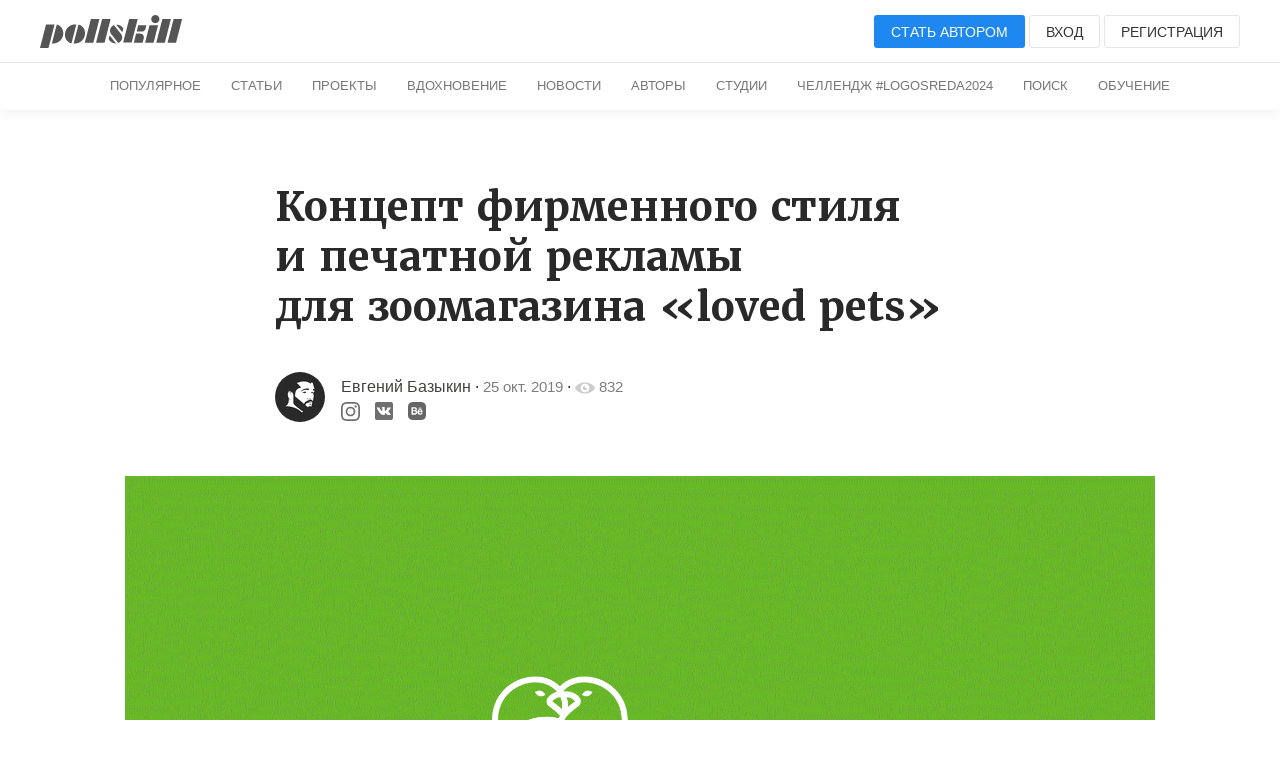

--- FILE ---
content_type: text/html; charset=UTF-8
request_url: https://pllsll.com/p/3206
body_size: 14139
content:
<!DOCTYPE html>
<html lang="ru">
   <head>
      <meta charset="utf-8" />
<link rel="apple-touch-icon" sizes="180x180" href="/apple-touch-icon.png">
<link rel="icon" type="image/png" sizes="32x32" href="/favicon-32x32.png">
<link rel="icon" type="image/png" sizes="16x16" href="/favicon-16x16.png">
<link rel="manifest" href="/site.webmanifest">
<meta name="viewport" content="width=device-width, initial-scale=1.0, minimum-scale=1.0, maximum-scale=1.0, user-scalable=no">
<!--[if lt IE 9]><script src="https://cdnjs.cloudflare.com/ajax/libs/html5shiv/3.7.3/html5shiv.min.js"></script><![endif]-->
<title>Концепт фирменного стиля и&nbsp;печатной рекламы для&nbsp;зоомагазина «loved pets» / Все о&nbsp;дизайне / Pollskill</title>
<link rel="stylesheet" href="/assets/2019/style.css?v=87" />
<base href="https://pllsll.com" />

<meta name="description" content=" 
Спасибо за&nbsp;просмотр!   #логотип  #айдентика  #плакаты  #полиграфия  #типографика  #реклама 
" />

<link rel="icon" type="image/x-icon" href="/favicon.ico?1" />
 <meta name="google-site-verification" content="5BZpvmKnLzjfGklnJvkwi0Wb3QETOfEP3Ph8iQeX52o" />
<meta name="yandex-verification" content="64c9720ec8ea5ff8" />
           <meta property="og:site_name" content="Pollskill">
          <meta property="og:type" content="article">
          <meta property="og:title" content="Концепт фирменного стиля и&nbsp;печатной рекламы для&nbsp;зоомагазина «loved pets»">
          <meta property="og:description" content="Спасибо за&nbsp;просмотр!  #логотип  #айдентика  #плакаты  #полиграфия  #типографика  #реклама">
          <meta property="article:published_time" content="2019-10-25T14:18:29+03:00">
          <meta property="article:author" content="Евгений Базыкин">
       



 
    <link rel="stylesheet" href="/assets/components/hybridauth/css/web/default.css" type="text/css" />
</head>
   <body>
        
            
                   
<header class="wr header header-top b-margin-bottom-m">
    <div class="page pure-g">
        <div class="pure-u-2-3">
            <span  class="visible-m menu-open toggle-button" style="position: relative; font-size:25px;cursor:pointer">&#9776;</span>
            <a href="/"><img class="logo"  alt="" src="/assets/2019/img/logo.svg"></a>
        </div>
        <div class="pure-u-1-3 text-right pure-menu-horizontal">
            <ul class="pure-menu-list  parent-drop">
                                <li class="pure-menu-item">
                    <span class="login b-icon-m b-icon user-icon   visible-m"><svg version="1.1" xmlns="http://www.w3.org/2000/svg" xmlns:xlink="http://www.w3.org/1999/xlink" x="0px" y="0px"
     viewBox="0 0 20 20" enable-background="new 0 0 20 20" xml:space="preserve">
<path fill="#ccc" d="M7.725,2.146c-1.016,0.756-1.289,1.953-1.239,2.59C6.55,5.515,6.708,6.529,6.708,6.529
	s-0.313,0.17-0.313,0.854C6.504,9.1,7.078,8.359,7.196,9.112c0.284,1.814,0.933,1.491,0.933,2.481c0,1.649-0.68,2.42-2.803,3.334
	C3.196,15.845,1,17,1,19v1h18v-1c0-2-2.197-3.155-4.328-4.072c-2.123-0.914-2.801-1.684-2.801-3.334c0-0.99,0.647-0.667,0.932-2.481
	c0.119-0.753,0.692-0.012,0.803-1.729c0-0.684-0.314-0.854-0.314-0.854s0.158-1.014,0.221-1.793c0.065-0.817-0.398-2.561-2.3-3.096
	c-0.333-0.34-0.558-0.881,0.466-1.424C9.439,0.112,8.918,1.284,7.725,2.146z"/>
</svg></span>
                </li>
                <li class="pure-menu-item">
                    <a class="login button button-default button-medium button-primary hidden-m" href="login">Стать автором</a>
                </li>
                <li class="pure-menu-item">
                    <span class="login button button-default button-medium hidden-m">Вход</span>
                </li>
                <li class="pure-menu-item">
                    <span class="signup button button-default button-medium hidden-m hidden-m-l">Регистрация</span>
                </li>
                            </ul>
        </div>
    </div>
            <div class="sub-menu">
        <div class="pure-menu pure-menu-horizontal pure-menu-scrollable text-center">
            <ul class="pure-menu-list">
                                <li class="pure-menu-item "><a href="/" class="pure-menu-link">Популярное</a></li>
                <li class="pure-menu-item "><a href="blog" class="pure-menu-link hidden-m">Статьи</a></li>
                <li class="pure-menu-item "><a href="p" class="pure-menu-link hidden-m">Проекты</a></li>
                <li class="pure-menu-item "><a href="n" class="pure-menu-link hidden-m">Вдохновение</a></li>
                <li class="pure-menu-item  "><a href="news" class="pure-menu-link hidden-m">Новости</a></li>
                <li class="pure-menu-item  "><a href="authors" class="pure-menu-link">Авторы</a></li>
                <li class="pure-menu-item  "><a href="studios" class="pure-menu-link">Студии</a></li>
                <!--
 <li class="pure-menu-item  ">
 <a href="about" class="pure-menu-link">О сайте</a></li>
-->
 
 <li class="pure-menu-item  ">
 <a href="action/fleshmob-konkurs-logo-sreda-2024" class="pure-menu-link">Челлендж #logosreda2024</a></li>

           <li class="pure-menu-item"><a href="search" class="pure-menu-link">Поиск</a></li>
            <li class="pure-menu-item "><a href="education" class="pure-menu-link">Обучение</a></li>



            </ul>
        </div>
    </div>    </header>      <nav id="right-menu">
    <ul class="pure-menu-list b-padding-top-m">
                <li class="pure-menu-item"><span class="login button button-default button-medium">Вход</span></li>
        <li class="pure-menu-item"><span class="signup button button-default button-medium">Регистрация</span></li>
         <li class="pure-menu-item"><span class="pure-menu-link login">Стать автором</span></li>
        
        <li class="pure-menu-item pure-menu-selected"><a href="/" class="pure-menu-link">Популярное</a></li>
        <li class="pure-menu-item"><a href="blog" class="pure-menu-link">Статьи</a></li>
        <li class="pure-menu-item"><a href="p" class="pure-menu-link">Проекты</a></li>
        <li class="pure-menu-item"><a href="n" class="pure-menu-link">Вдохновение</a></li>
        <li class="pure-menu-item"><a href="news" class="pure-menu-link">Новости</a></li>
        <li class="pure-menu-item"><a href="all" class="pure-menu-link">Все подряд</a></li>


    </ul>
</nav>      <main class="wr main">
         <div class="b-margin-top-l b-margin-bottom-l article-text article-width">

            <header>
               <h1>Концепт фирменного стиля и&nbsp;печатной рекламы для&nbsp;зоомагазина «loved pets»</h1>
               <address class="adress">
                  <div class="pure-g">
                     <div class="pure-u-md-1-12 hidden-m">
                                                <a class="avatar" href="gloomilygray">
                        <img alt="gloomilygray" title="Евгений Базыкин" src="https://cloud.pllsll.ru/50x50/pollskill/storage/8a/0d/92/079faeaa7b9.jpg">
                        </a>
                                             </div>
                     <div class="pure-u-1 pure-u-md-22-24 pure-g pure">
                        <div class="description pure-u-1 pure-u-md-3-4">
                           <div class="description-wrap">
                                                            <a class="name" rel="author" href="gloomilygray">Евгений Базыкин</a>

                         
                              &#183;  <time datetime="2019-10-25T14:18:29+03:00"><a class="time">25 окт. 2019</a></time>
                              &#183;



                              <span class="b-icon-m b-icon"><svg version="1.1"  xmlns="http://www.w3.org/2000/svg" xmlns:xlink="http://www.w3.org/1999/xlink" x="0px" y="0px"
     viewBox="0 0 20 20" enable-background="new 0 0 20 20" xml:space="preserve">
                     <path fill="#FFFFFF" d="M10,4.4C3.439,4.4,0,9.232,0,10c0,0.766,3.439,5.6,10,5.6c6.56,0,10-4.834,10-5.6C20,9.232,16.56,4.4,10,4.4
                        z M10,14.307c-2.455,0-4.445-1.928-4.445-4.307S7.545,5.691,10,5.691s4.444,1.93,4.444,4.309S12.455,14.307,10,14.307z M10,10
                        c-0.407-0.447,0.663-2.154,0-2.154c-1.228,0-2.223,0.965-2.223,2.154S8.772,12.154,10,12.154c1.227,0,2.223-0.965,2.223-2.154
                        C12.223,9.453,10.346,10.379,10,10z"/>
                  </svg></span>
                              <span class="count time"> 832</span>
                            
                            
                           </div>
                        </div>
                        <div class="description">
                         <div class="description-wrap  pure-u-1 pure-u-md-22-24 pure-g pure">
                             
                         <div class="  pure-u-1-2">
                          <div class="social">
                                                                                                   <a rel="noopener nofollow" target="_blank"  href="https://www.instagram.com/gloomilygray">
                                 <img class="in" src="assets/2019/img/icon/instagramblack.svg" alt="Автор в&nbsp;Инстаграме">
                                 </a>
                                                                                                   <a rel="noopener nofollow" target="_blank"  href="https://vk.com/gloomilygray">
                                 <img src="assets/2019/img/icon/vkblack.svg" alt="Автор в&nbsp;VK">
                                 </a>
                                                                                                   <a rel="noopener nofollow" target="_blank"    href="https://www.behance.net/gloomilygray">
                                 <img class="be" src="assets/2019/img/icon/behanceblack.svg" alt="Автор в&nbsp;Behance">
                                 </a>
                                                                                                </div>
                         </div>          
                          <div style="width: 47%;    margin-top: -20px;" class="pure-u-1-2 text-right">
                                                   </div>
                        </div>
                          </div>
                     </div>
                  </div>

                                    
                                                                                                                                                                                            
                                                                                                                                             </address>
            </header>
            <div class="article-text_content">
                <div class="uk-text-center">
               
            <figure><img src="https://m.pllsll.com/pollskill/storage/d1/46/d0/fb464179eb4.gif" data-image="23145" data-large="https://m.pllsll.com/pollskill/storage/d1/46/d0/fb464179eb4.gif" alt="fb464179eb4.gif" data-url="https://m.pllsll.com/pollskill/storage/d1/46/d0/fb464179eb4.gif" data-medium="https://m.pllsll.com/pollskill/storage/d1/46/d0/fb464179eb4.gif" data-small="https://m.pllsll.com/pollskill/storage/d1/46/d0/fb464179eb4.gif" srcset=""></figure><figure><img src="https://cloud.pllsll.ru/1366x/pollskill/storage/a4/48/5a/76fc588d047.jpg" data-image="23146" data-large="https://cloud.pllsll.ru/2800x/pollskill/storage/a4/48/5a/76fc588d047.jpg" alt="922547bd783.jpg" data-url="https://cloud.pllsll.ru/2800x/pollskill/storage/a4/48/5a/76fc588d047.jpg" data-medium="https://cloud.pllsll.ru/1366x/pollskill/storage/a4/48/5a/76fc588d047.jpg" data-small="https://cloud.pllsll.ru/860x/pollskill/storage/a4/48/5a/76fc588d047.jpg" srcset="https://cloud.pllsll.ru/400x/pollskill/storage/a4/48/5a/76fc588d047.jpg 400w,https://cloud.pllsll.ru/860x/pollskill/storage/a4/48/5a/76fc588d047.jpg 860w,https://cloud.pllsll.ru/1366x/pollskill/storage/a4/48/5a/76fc588d047.jpg 1366w"></figure><figure><img src="https://cloud.pllsll.ru/1366x/pollskill/storage/d9/44/7d/aee2ac5be1c.jpg" data-image="23147" data-large="https://cloud.pllsll.ru/2800x/pollskill/storage/d9/44/7d/aee2ac5be1c.jpg" alt="2b7d7f41c32.jpg" data-url="https://cloud.pllsll.ru/2800x/pollskill/storage/d9/44/7d/aee2ac5be1c.jpg" data-medium="https://cloud.pllsll.ru/1366x/pollskill/storage/d9/44/7d/aee2ac5be1c.jpg" data-small="https://cloud.pllsll.ru/860x/pollskill/storage/d9/44/7d/aee2ac5be1c.jpg" srcset="https://cloud.pllsll.ru/400x/pollskill/storage/d9/44/7d/aee2ac5be1c.jpg 400w,https://cloud.pllsll.ru/860x/pollskill/storage/d9/44/7d/aee2ac5be1c.jpg 860w,https://cloud.pllsll.ru/1366x/pollskill/storage/d9/44/7d/aee2ac5be1c.jpg 1366w"></figure><figure><img src="https://cloud.pllsll.ru/1366x/pollskill/storage/04/fa/c0/a08a1f751c6.jpg" data-image="23148" data-large="https://cloud.pllsll.ru/2800x/pollskill/storage/04/fa/c0/a08a1f751c6.jpg" alt="4fd7854b4d5.jpg" data-url="https://cloud.pllsll.ru/2800x/pollskill/storage/04/fa/c0/a08a1f751c6.jpg" data-medium="https://cloud.pllsll.ru/1366x/pollskill/storage/04/fa/c0/a08a1f751c6.jpg" data-small="https://cloud.pllsll.ru/860x/pollskill/storage/04/fa/c0/a08a1f751c6.jpg" srcset="https://cloud.pllsll.ru/400x/pollskill/storage/04/fa/c0/a08a1f751c6.jpg 400w,https://cloud.pllsll.ru/860x/pollskill/storage/04/fa/c0/a08a1f751c6.jpg 860w,https://cloud.pllsll.ru/1366x/pollskill/storage/04/fa/c0/a08a1f751c6.jpg 1366w"></figure><figure><img src="https://cloud.pllsll.ru/1366x/pollskill/storage/12/e3/40/c3f2bffe6b1.jpg" data-image="23149" data-large="https://cloud.pllsll.ru/2800x/pollskill/storage/12/e3/40/c3f2bffe6b1.jpg" alt="b4400f1347f.jpg" data-url="https://cloud.pllsll.ru/2800x/pollskill/storage/12/e3/40/c3f2bffe6b1.jpg" data-medium="https://cloud.pllsll.ru/1366x/pollskill/storage/12/e3/40/c3f2bffe6b1.jpg" data-small="https://cloud.pllsll.ru/860x/pollskill/storage/12/e3/40/c3f2bffe6b1.jpg" srcset="https://cloud.pllsll.ru/400x/pollskill/storage/12/e3/40/c3f2bffe6b1.jpg 400w,https://cloud.pllsll.ru/860x/pollskill/storage/12/e3/40/c3f2bffe6b1.jpg 860w,https://cloud.pllsll.ru/1366x/pollskill/storage/12/e3/40/c3f2bffe6b1.jpg 1366w"></figure><figure><img src="https://cloud.pllsll.ru/1366x/pollskill/storage/74/e4/39/7237c9c124d.jpg" data-image="23150" data-large="https://cloud.pllsll.ru/2800x/pollskill/storage/74/e4/39/7237c9c124d.jpg" alt="ce00c73fb01.jpg" data-url="https://cloud.pllsll.ru/2800x/pollskill/storage/74/e4/39/7237c9c124d.jpg" data-medium="https://cloud.pllsll.ru/1366x/pollskill/storage/74/e4/39/7237c9c124d.jpg" data-small="https://cloud.pllsll.ru/860x/pollskill/storage/74/e4/39/7237c9c124d.jpg" srcset="https://cloud.pllsll.ru/400x/pollskill/storage/74/e4/39/7237c9c124d.jpg 400w,https://cloud.pllsll.ru/860x/pollskill/storage/74/e4/39/7237c9c124d.jpg 860w,https://cloud.pllsll.ru/1366x/pollskill/storage/74/e4/39/7237c9c124d.jpg 1366w"></figure><figure><img src="https://cloud.pllsll.ru/1366x/pollskill/storage/29/32/d8/f178d490b11.jpg" data-image="23151" data-large="https://cloud.pllsll.ru/2800x/pollskill/storage/29/32/d8/f178d490b11.jpg" alt="2926fb537c6.jpg" data-url="https://cloud.pllsll.ru/2800x/pollskill/storage/29/32/d8/f178d490b11.jpg" data-medium="https://cloud.pllsll.ru/1366x/pollskill/storage/29/32/d8/f178d490b11.jpg" data-small="https://cloud.pllsll.ru/860x/pollskill/storage/29/32/d8/f178d490b11.jpg" srcset="https://cloud.pllsll.ru/400x/pollskill/storage/29/32/d8/f178d490b11.jpg 400w,https://cloud.pllsll.ru/860x/pollskill/storage/29/32/d8/f178d490b11.jpg 860w,https://cloud.pllsll.ru/1366x/pollskill/storage/29/32/d8/f178d490b11.jpg 1366w"></figure><figure><img src="https://cloud.pllsll.ru/1366x/pollskill/storage/16/ca/41/2782829b3e9.jpg" data-image="23152" data-large="https://cloud.pllsll.ru/2800x/pollskill/storage/16/ca/41/2782829b3e9.jpg" alt="498606f2b8c.jpg" data-url="https://cloud.pllsll.ru/2800x/pollskill/storage/16/ca/41/2782829b3e9.jpg" data-medium="https://cloud.pllsll.ru/1366x/pollskill/storage/16/ca/41/2782829b3e9.jpg" data-small="https://cloud.pllsll.ru/860x/pollskill/storage/16/ca/41/2782829b3e9.jpg" srcset="https://cloud.pllsll.ru/400x/pollskill/storage/16/ca/41/2782829b3e9.jpg 400w,https://cloud.pllsll.ru/860x/pollskill/storage/16/ca/41/2782829b3e9.jpg 860w,https://cloud.pllsll.ru/1366x/pollskill/storage/16/ca/41/2782829b3e9.jpg 1366w"></figure><figure><img src="https://cloud.pllsll.ru/1366x/pollskill/storage/6c/b0/47/6c8fcb83fbd.jpg" data-image="23153" data-large="https://cloud.pllsll.ru/2800x/pollskill/storage/6c/b0/47/6c8fcb83fbd.jpg" alt="6a5ceb4c0e9.jpg" data-url="https://cloud.pllsll.ru/2800x/pollskill/storage/6c/b0/47/6c8fcb83fbd.jpg" data-medium="https://cloud.pllsll.ru/1366x/pollskill/storage/6c/b0/47/6c8fcb83fbd.jpg" data-small="https://cloud.pllsll.ru/860x/pollskill/storage/6c/b0/47/6c8fcb83fbd.jpg" srcset="https://cloud.pllsll.ru/400x/pollskill/storage/6c/b0/47/6c8fcb83fbd.jpg 400w,https://cloud.pllsll.ru/860x/pollskill/storage/6c/b0/47/6c8fcb83fbd.jpg 860w,https://cloud.pllsll.ru/1366x/pollskill/storage/6c/b0/47/6c8fcb83fbd.jpg 1366w"></figure><figure><img src="https://cloud.pllsll.ru/1366x/pollskill/storage/dd/c1/98/0498ffcfa88.jpg" data-image="23154" data-large="https://cloud.pllsll.ru/2800x/pollskill/storage/dd/c1/98/0498ffcfa88.jpg" alt="8d89acba064.jpg" data-url="https://cloud.pllsll.ru/2800x/pollskill/storage/dd/c1/98/0498ffcfa88.jpg" data-medium="https://cloud.pllsll.ru/1366x/pollskill/storage/dd/c1/98/0498ffcfa88.jpg" data-small="https://cloud.pllsll.ru/860x/pollskill/storage/dd/c1/98/0498ffcfa88.jpg" srcset="https://cloud.pllsll.ru/400x/pollskill/storage/dd/c1/98/0498ffcfa88.jpg 400w,https://cloud.pllsll.ru/860x/pollskill/storage/dd/c1/98/0498ffcfa88.jpg 860w,https://cloud.pllsll.ru/1366x/pollskill/storage/dd/c1/98/0498ffcfa88.jpg 1366w"></figure><figure><img src="https://cloud.pllsll.ru/1366x/pollskill/storage/9b/93/a5/dbb0e655e31.jpg" data-image="23155" data-large="https://cloud.pllsll.ru/2800x/pollskill/storage/9b/93/a5/dbb0e655e31.jpg" alt="b08a41a269e.jpg" data-url="https://cloud.pllsll.ru/2800x/pollskill/storage/9b/93/a5/dbb0e655e31.jpg" data-medium="https://cloud.pllsll.ru/1366x/pollskill/storage/9b/93/a5/dbb0e655e31.jpg" data-small="https://cloud.pllsll.ru/860x/pollskill/storage/9b/93/a5/dbb0e655e31.jpg" srcset="https://cloud.pllsll.ru/400x/pollskill/storage/9b/93/a5/dbb0e655e31.jpg 400w,https://cloud.pllsll.ru/860x/pollskill/storage/9b/93/a5/dbb0e655e31.jpg 860w,https://cloud.pllsll.ru/1366x/pollskill/storage/9b/93/a5/dbb0e655e31.jpg 1366w"></figure><p style="text-align:center;"><br></p>
<p style="text-align:center;">Спасибо за&nbsp;просмотр! </p><p style="text-align:center;"> <a href="tag/%D0%BB%D0%BE%D0%B3%D0%BE%D1%82%D0%B8%D0%BF">#логотип</a>  <a href="tag/%D0%B0%D0%B9%D0%B4%D0%B5%D0%BD%D1%82%D0%B8%D0%BA%D0%B0">#айдентика</a>  <a href="tag/%D0%BF%D0%BB%D0%B0%D0%BA%D0%B0%D1%82%D1%8B">#плакаты</a>  <a href="tag/%D0%BF%D0%BE%D0%BB%D0%B8%D0%B3%D1%80%D0%B0%D1%84%D0%B8%D1%8F">#полиграфия</a>  <a href="tag/%D1%82%D0%B8%D0%BF%D0%BE%D0%B3%D1%80%D0%B0%D1%84%D0%B8%D0%BA%D0%B0">#типографика</a>  <a href="tag/%D1%80%D0%B5%D0%BA%D0%BB%D0%B0%D0%BC%D0%B0">#реклама</a></p>
            </div>
                  </div>  
            <footer class="footer-article">
               <div class="pure-g">
                  <div class="pure-u-1-2">
                  <div  class="like-get-users" data-users-id="1,1952,2071">
                      <span
                      data-action="like"
                      data-class="modResource"
                      data-id="3206"
                      class="b-icon-medium  b-icon like b-icon-action  login">
                      <svg version="1.1" xmlns="http://www.w3.org/2000/svg" xmlns:xlink="http://www.w3.org/1999/xlink" x="0px" y="0px"
     viewBox="0 0 20 20" enable-background="new 0 0 20 20" xml:space="preserve">
                     <path fill="#CCCCCC" d="M17.19,4.155c-1.672-1.534-4.383-1.534-6.055,0L10,5.197L8.864,4.155c-1.672-1.534-4.382-1.534-6.054,0
                        c-1.881,1.727-1.881,4.52,0,6.246L10,17l7.19-6.599C19.07,8.675,19.07,5.881,17.19,4.155z"/>
                  </svg>                     </span>
                     <span class="count">
                                          3                                          </span>
                  </div>
                  </div>
                  <div class="pure-u-1-2 text-right">
                     <script src="//yastatic.net/es5-shims/0.0.2/es5-shims.min.js"></script>
                     <script src="//yastatic.net/share2/share.js"></script>
                     <div title="Опубликовать ссылку"   class="ya-share2 uk-text-center" data-services="vkontakte,facebook,pinterest" data-counter="" data-image="http://pllsll.com/"></div>
                     <span data-action="bookmark" data-class="modResource" data-id="3206" class="b-icon-medium b-icon b-icon-bookmark b-icon-action "><svg version="1.1"   xmlns="http://www.w3.org/2000/svg" xmlns:xlink="http://www.w3.org/1999/xlink" x="0px" y="0px"
     viewBox="0 0 20 20" enable-background="new 0 0 20 20" xml:space="preserve">
                     <path   d="M14,2v17l-4-4l-4,4V2c0-0.553,0.585-1.02,1-1h6C13.689,0.98,14,1.447,14,2z"/>
                  </svg>                     </span>
                     <span class="count b-icon-count-bookmark"></span>
                  </div>
               </div>

                                                    <!--noindex-->
                             <div class="action-user pure-g">
                             <div class="pure-u-1 pure-u-md-3-4">



                            Проект опубликован                            пользователем.
                           Чтобы поделиться своим проектом, написать новость или&nbsp;статью нажмите кнопку «Стать автором»
                           </div>
                           <div  class="pure-u-1  pure-u-md-1-4 text-right text-center-m">

                           <button  style="margin-top: 10px"  class="login button button-default button-medium">Стать автором</button>
                           </div>
                             </div>
                             <!--/noindex-->
                                                          
                             
            <div class="pure-u-1 pure-g b-margin-top-l">
   <div class="pure-g bottom-avtor-card">
      <div class="pure-u-1-1 pure-u-md-1-2">
      <div class="pure-g">


         <div class="pure-u-1-1 pure-u-md-1-5 text-center-m">
                <a class="avatar" href="gloomilygray">
         <img alt="gloomilygray" title="Евгений Базыкин" src="https://cloud.pllsll.ru/50x50/pollskill/storage/8a/0d/92/079faeaa7b9.jpg">
         </a>
                  </div>
         <div class="description pure-u-1-1 pure-u-md-4-5 margin-auto-vertical b-margin-top-m-for-m text-center-m">
            <div class="description-wrap">
                              <a class="name" rel="author" href="gloomilygray">Евгений Базыкин</a>
                                <br>
               <div class="social b-margin-top-m-for-m">
                                                      <a rel="noopener nofollow" target="_blank"  href="https://www.instagram.com/gloomilygray">
                  <img class="in" src="assets/2019/img/icon/instagramblack.svg" alt="Автор в&nbsp;Инстаграме">
                  </a>
                                                      <a rel="noopener nofollow" target="_blank"  href="https://vk.com/gloomilygray">
                  <img src="assets/2019/img/icon/vkblack.svg" alt="Автор в&nbsp;VK">
                  </a>
                                                      <a rel="noopener nofollow" target="_blank"    href="https://www.behance.net/gloomilygray">
                  <img class="be" src="assets/2019/img/icon/behanceblack.svg" alt="Автор в&nbsp;Behance">
                  </a>
                                                   </div>
            </div>
         </div>
</div>
      </div>

      <div class="pure-u-1-1 pure-u-md-1-2 margin-auto-vertical b-margin-top-m-for-m">
         <div class="text-right text-center-m">
              <span  title="Уведомлять о&nbsp;записях автора" class="login button button-default   button-primary button-medium">
  <span>подписаться</span>
  </span>
            
             
         </div>
      </div>
   </div>
</div>             <style>
.uk-box-shadow-small {
    box-shadow: 0 1px 1px rgb(0 0 0 / 15%) !important;
}
.p-parent-tm {
height: 50px;
overflow: hidden;
position: relative;
margin-top: 30px
}

.uk-link-reset { 
    text-decoration: none!important
}

.uk-flex-middle {
    align-items: center;
}

.uk-flex-center {
    justify-content: center;
}
.uk-flex {
    display: flex;
}

.parent-tm   {
font-size: 14px;
color: #111;
padding: 5px;
max-width: 450px;
border-radius: 30px;
border-bottom-left-radius: 0;
background: rgb(35 161 222 / 28%);
max-width: 360px;
margin-left: 0px;
margin-top: 50px;
}
.p-parent-tm.action .parent-tm  {
margin-top: 0px;
transition: margin-top 1s;
}
.tm {
margin-left: 10px;
background-image: url(assets/2019/particular/icon/logo-tg.svg);
display: block;
width: 38px;
height: 38px;

animation: 500ms steps(30) both;
background-repeat: no-repeat;
background-size: cover;

background-position: 0% 0%;
background-position-x: 0%;
background-position-y: 0%;
}
.tm.play  {
animation-name: t-logo-play;
}
@-webkit-keyframes t-logo-play {
from { background-position: 0% 0%; }
to   { background-position: 100% 0%; }
}
@keyframes t-logo-play {
from { background-position: 0% 0%; }
to   { background-position: 100% 0%; }
}
</style>
<div class="page">
    
        
 <a class="uk-link-reset" href="https://www.t.me/pllsll">
<div id="message" class="p-parent-tm">
<div class="parent-tm uk-border-rounded uk-flex uk-flex-center uk-flex-middle uk-box-shadow-small   uk-text-center uk-grid uk-grid-small">
<div class="uk-width-auto  uk-text-left">Подписывайтесь на&nbsp;наш Telegram</div>
<div class="uk-width-auto uk-text-left">
 <span id="tm" class="tm"></span>
</div>
</div>
</div>
  </div>

</a>
<script>
    // Получаем нужный элемент
var element = document.querySelector('#message');

var Visible = function (target) {
  // Все позиции элемента
  var targetPosition = {
      top: window.pageYOffset + target.getBoundingClientRect().top,
      left: window.pageXOffset + target.getBoundingClientRect().left,
      right: window.pageXOffset + target.getBoundingClientRect().right,
      bottom: window.pageYOffset + target.getBoundingClientRect().bottom
    },
    // Получаем позиции окна
    windowPosition = {
      top: window.pageYOffset,
      left: window.pageXOffset,
      right: window.pageXOffset + document.documentElement.clientWidth,
      bottom: window.pageYOffset + document.documentElement.clientHeight
    };

  if (targetPosition.bottom > windowPosition.top && // Если позиция нижней части элемента больше позиции верхней чайти окна, то&nbsp;элемент виден сверху
    targetPosition.top < windowPosition.bottom && // Если позиция верхней части элемента меньше позиции нижней чайти окна, то&nbsp;элемент виден снизу
    targetPosition.right > windowPosition.left && // Если позиция правой стороны элемента больше позиции левой части окна, то&nbsp;элемент виден слева
    targetPosition.left < windowPosition.right) { // Если позиция левой стороны элемента меньше позиции правой чайти окна, то&nbsp;элемент виден справа
    // Если элемент полностью видно, то&nbsp;запускаем следующий код
  
    target.classList.add("action");
    let el =   document.querySelector('#tm');
    setTimeout(addClass, 600, el, 'play');
  } else {
    // Если элемент не&nbsp;видно, то&nbsp;запускаем этот код
    console.clear();
  };
};

// Запускаем функцию при&nbsp;прокрутке страницы
window.addEventListener('scroll', function() {
  Visible (element);
});
function addClass(el,cl) {
   el.classList.add(cl);
}

setTimeout(Visible, 200, element);
// А также запустим функцию сразу. А то&nbsp;вдруг, элемент изначально видно
 
</script>  
            </footer>


                
                 
          <div class="pure-u-1 b-margin-top-l comments" id="comments">
                    <form class="pure-form form-add-comment" method="post" action="">
              <textarea class="pure-input-1 add-comment" placeholder="Написать комментарий..."></textarea>
              <button data-action="commentcreate"  data-class="modResource" data-id="3206" class="login b-icon-action  button button-default button-medium">Отправить</button>
          </form>
          </div>


         

           <h3 class="text-center b-margin-top-l">Интересные материалы</h3>
          <div class="article-width page">
             <div class="pure-g cards">
            
<div class="card pure-u-sm-1-2 pure-u-md-1-2 pure-u-lg-1-2 pure-u-1-1 b-margin-top-m b-margin-bottom-l">
 
  
 
<div style="background-color: #efeded;background-image: url('https://cloud.pllsll.ru/10x/pollskill/storage/8c/4c/d8/0ef0c21efd4.jpeg');background-size: cover;">
 <a href="p/443" class="image preload-card-image" style="background: url('https://cloud.pllsll.ru/400x/pollskill/storage/8c/4c/d8/0ef0c21efd4.jpeg');" ></a>
 </div>
 

 
    <div class="description pure-g b-padding-top-m">
        <div class="pure-u-1-8">
            <a href="283061918">
                <img class="avatar" src="https://cloud.pllsll.ru/50x50/pollskill/storage/fb/41/a3/b6fa41a09a2.jpg" alt="">
            </a>
        </div>
        <div class="pure-u-7-8">
            <div class="description_name">
                <div>
                <a class="username link-reset" data-iduser="184"  href="283061918">Elizabeth </a>
                <br>
                </div>
                <div class="pure-g">
                    <div class="pure-u-1-3">
                <span class="time">14 нояб. 2017</span>
                    </div>
                    <div  class="pure-u-2-3 text-right icon-info">

                                        <a class="link-reset" href="p/443#comments">
                    <span class="b-icon-m b-icon"><svg version="1.1"   xmlns="http://www.w3.org/2000/svg" xmlns:xlink="http://www.w3.org/1999/xlink" x="0px" y="0px"
     viewBox="0 0 20 20" enable-background="new 0 0 20 20" xml:space="preserve">
                     <path fill="#FFFFFF" d="M18,6v7c0,1.1-0.9,2-2,2h-4v3l-4-3H4c-1.101,0-2-0.9-2-2V6c0-1.1,0.899-2,2-2h12C17.1,4,18,4.9,18,6z"/>
                  </svg></span>
                    <span class="count">1</span>
                    </a>
                    
                    <span class="b-icon-m b-icon"><svg version="1.1"  xmlns="http://www.w3.org/2000/svg" xmlns:xlink="http://www.w3.org/1999/xlink" x="0px" y="0px"
     viewBox="0 0 20 20" enable-background="new 0 0 20 20" xml:space="preserve">
                     <path fill="#FFFFFF" d="M10,4.4C3.439,4.4,0,9.232,0,10c0,0.766,3.439,5.6,10,5.6c6.56,0,10-4.834,10-5.6C20,9.232,16.56,4.4,10,4.4
                        z M10,14.307c-2.455,0-4.445-1.928-4.445-4.307S7.545,5.691,10,5.691s4.444,1.93,4.444,4.309S12.455,14.307,10,14.307z M10,10
                        c-0.407-0.447,0.663-2.154,0-2.154c-1.228,0-2.223,0.965-2.223,2.154S8.772,12.154,10,12.154c1.227,0,2.223-0.965,2.223-2.154
                        C12.223,9.453,10.346,10.379,10,10z"/>
                  </svg></span>
                    <span class="count">960</span>

                    <span data-action="like" data-class="modResource" data-id="443" class="b-icon-m b-icon like b-icon-action "><svg version="1.1" xmlns="http://www.w3.org/2000/svg" xmlns:xlink="http://www.w3.org/1999/xlink" x="0px" y="0px"
     viewBox="0 0 20 20" enable-background="new 0 0 20 20" xml:space="preserve">
                     <path fill="#CCCCCC" d="M17.19,4.155c-1.672-1.534-4.383-1.534-6.055,0L10,5.197L8.864,4.155c-1.672-1.534-4.382-1.534-6.054,0
                        c-1.881,1.727-1.881,4.52,0,6.246L10,17l7.19-6.599C19.07,8.675,19.07,5.881,17.19,4.155z"/>
                  </svg></span>
                    <span class="count">4</span>

                    <span data-action="bookmark" data-class="modResource" data-id="443" class="b-icon-m b-icon b-icon-bookmark b-icon-action "><svg version="1.1"   xmlns="http://www.w3.org/2000/svg" xmlns:xlink="http://www.w3.org/1999/xlink" x="0px" y="0px"
     viewBox="0 0 20 20" enable-background="new 0 0 20 20" xml:space="preserve">
                     <path   d="M14,2v17l-4-4l-4,4V2c0-0.553,0.585-1.02,1-1h6C13.689,0.98,14,1.447,14,2z"/>
                  </svg></span>
                    <span class="count b-icon-count-bookmark"></span>
                    </div>
                </div>
            </div>
        </div>
    </div>
    <a  href="p/443">
        <h3 class="b-margin-top-m-for-m">Разработка дизайна упаковки для&nbsp;косметических средств</h3>
    </a>
                       <a class="tag" href="p">#проекты</a>
     
     
</div>

<div class="card pure-u-sm-1-2 pure-u-md-1-2 pure-u-lg-1-2 pure-u-1-1 b-margin-top-m b-margin-bottom-l">
 
  
 
<div style="background-color: #efeded;background-image: url('https://cloud.pllsll.ru/10x/pollskill/storage/cd/5e/0f/4224a4d1bad.jpg');background-size: cover;">
 <a href="p/1570" class="image preload-card-image" style="background: url('https://cloud.pllsll.ru/400x/pollskill/storage/cd/5e/0f/4224a4d1bad.jpg');" ></a>
 </div>
 

 
    <div class="description pure-g b-padding-top-m">
        <div class="pure-u-1-8">
            <a href="G-design">
                <img class="avatar" src="assets/tmp/images/avatar/min/0.jpg" alt="">
            </a>
        </div>
        <div class="pure-u-7-8">
            <div class="description_name">
                <div>
                <a class="username link-reset" data-iduser="972"  href="G-design">Andrey Gapon</a>
                <br>
                </div>
                <div class="pure-g">
                    <div class="pure-u-1-3">
                <span class="time">03 дек. 2018</span>
                    </div>
                    <div  class="pure-u-2-3 text-right icon-info">

                    
                    <span class="b-icon-m b-icon"><svg version="1.1"  xmlns="http://www.w3.org/2000/svg" xmlns:xlink="http://www.w3.org/1999/xlink" x="0px" y="0px"
     viewBox="0 0 20 20" enable-background="new 0 0 20 20" xml:space="preserve">
                     <path fill="#FFFFFF" d="M10,4.4C3.439,4.4,0,9.232,0,10c0,0.766,3.439,5.6,10,5.6c6.56,0,10-4.834,10-5.6C20,9.232,16.56,4.4,10,4.4
                        z M10,14.307c-2.455,0-4.445-1.928-4.445-4.307S7.545,5.691,10,5.691s4.444,1.93,4.444,4.309S12.455,14.307,10,14.307z M10,10
                        c-0.407-0.447,0.663-2.154,0-2.154c-1.228,0-2.223,0.965-2.223,2.154S8.772,12.154,10,12.154c1.227,0,2.223-0.965,2.223-2.154
                        C12.223,9.453,10.346,10.379,10,10z"/>
                  </svg></span>
                    <span class="count">732</span>

                    <span data-action="like" data-class="modResource" data-id="1570" class="b-icon-m b-icon like b-icon-action "><svg version="1.1" xmlns="http://www.w3.org/2000/svg" xmlns:xlink="http://www.w3.org/1999/xlink" x="0px" y="0px"
     viewBox="0 0 20 20" enable-background="new 0 0 20 20" xml:space="preserve">
                     <path fill="#CCCCCC" d="M17.19,4.155c-1.672-1.534-4.383-1.534-6.055,0L10,5.197L8.864,4.155c-1.672-1.534-4.382-1.534-6.054,0
                        c-1.881,1.727-1.881,4.52,0,6.246L10,17l7.19-6.599C19.07,8.675,19.07,5.881,17.19,4.155z"/>
                  </svg></span>
                    <span class="count">1</span>

                    <span data-action="bookmark" data-class="modResource" data-id="1570" class="b-icon-m b-icon b-icon-bookmark b-icon-action "><svg version="1.1"   xmlns="http://www.w3.org/2000/svg" xmlns:xlink="http://www.w3.org/1999/xlink" x="0px" y="0px"
     viewBox="0 0 20 20" enable-background="new 0 0 20 20" xml:space="preserve">
                     <path   d="M14,2v17l-4-4l-4,4V2c0-0.553,0.585-1.02,1-1h6C13.689,0.98,14,1.447,14,2z"/>
                  </svg></span>
                    <span class="count b-icon-count-bookmark"></span>
                    </div>
                </div>
            </div>
        </div>
    </div>
    <a  href="p/1570">
        <h3 class="b-margin-top-m-for-m">Мокап прозрачной пластиковой бутылки</h3>
    </a>
                       <a class="tag" href="p">#проекты</a>
     
     
</div>

<div class="card pure-u-sm-1-2 pure-u-md-1-2 pure-u-lg-1-2 pure-u-1-1 b-margin-top-m b-margin-bottom-l">
 
  
 
<div style="background-color: #efeded;background-image: url('https://cloud.pllsll.ru/10x/pollskill/storage/8f/85/78/a21f0b717b2.jpg');background-size: cover;">
 <a href="n/1768" class="image preload-card-image" style="background: url('https://cloud.pllsll.ru/400x/pollskill/storage/8f/85/78/a21f0b717b2.jpg');" ></a>
 </div>
 

 
    <div class="description pure-g b-padding-top-m">
        <div class="pure-u-1-8">
            <a href="polixandra">
                <img class="avatar" src="https://cloud.pllsll.ru/50x50/pollskill/storage/8a/33/a/df5e24eb4f9.jpg" alt="">
            </a>
        </div>
        <div class="pure-u-7-8">
            <div class="description_name">
                <div>
                <a class="username link-reset" data-iduser="34"  href="polixandra">Полина Королевская</a>
                <br>
                </div>
                <div class="pure-g">
                    <div class="pure-u-1-3">
                <span class="time">21 янв. 2019</span>
                    </div>
                    <div  class="pure-u-2-3 text-right icon-info">

                    
                    <span class="b-icon-m b-icon"><svg version="1.1"  xmlns="http://www.w3.org/2000/svg" xmlns:xlink="http://www.w3.org/1999/xlink" x="0px" y="0px"
     viewBox="0 0 20 20" enable-background="new 0 0 20 20" xml:space="preserve">
                     <path fill="#FFFFFF" d="M10,4.4C3.439,4.4,0,9.232,0,10c0,0.766,3.439,5.6,10,5.6c6.56,0,10-4.834,10-5.6C20,9.232,16.56,4.4,10,4.4
                        z M10,14.307c-2.455,0-4.445-1.928-4.445-4.307S7.545,5.691,10,5.691s4.444,1.93,4.444,4.309S12.455,14.307,10,14.307z M10,10
                        c-0.407-0.447,0.663-2.154,0-2.154c-1.228,0-2.223,0.965-2.223,2.154S8.772,12.154,10,12.154c1.227,0,2.223-0.965,2.223-2.154
                        C12.223,9.453,10.346,10.379,10,10z"/>
                  </svg></span>
                    <span class="count">3423</span>

                    <span data-action="like" data-class="modResource" data-id="1768" class="b-icon-m b-icon like b-icon-action "><svg version="1.1" xmlns="http://www.w3.org/2000/svg" xmlns:xlink="http://www.w3.org/1999/xlink" x="0px" y="0px"
     viewBox="0 0 20 20" enable-background="new 0 0 20 20" xml:space="preserve">
                     <path fill="#CCCCCC" d="M17.19,4.155c-1.672-1.534-4.383-1.534-6.055,0L10,5.197L8.864,4.155c-1.672-1.534-4.382-1.534-6.054,0
                        c-1.881,1.727-1.881,4.52,0,6.246L10,17l7.19-6.599C19.07,8.675,19.07,5.881,17.19,4.155z"/>
                  </svg></span>
                    <span class="count">6</span>

                    <span data-action="bookmark" data-class="modResource" data-id="1768" class="b-icon-m b-icon b-icon-bookmark b-icon-action "><svg version="1.1"   xmlns="http://www.w3.org/2000/svg" xmlns:xlink="http://www.w3.org/1999/xlink" x="0px" y="0px"
     viewBox="0 0 20 20" enable-background="new 0 0 20 20" xml:space="preserve">
                     <path   d="M14,2v17l-4-4l-4,4V2c0-0.553,0.585-1.02,1-1h6C13.689,0.98,14,1.447,14,2z"/>
                  </svg></span>
                    <span class="count b-icon-count-bookmark"></span>
                    </div>
                </div>
            </div>
        </div>
    </div>
    <a  href="n/1768">
        <h3 class="b-margin-top-m-for-m">Подборка упаковки яиц</h3>
    </a>
             
                    <a class="tag" href="p">#вдохновение</a>
          
</div>

<div class="card pure-u-sm-1-2 pure-u-md-1-2 pure-u-lg-1-2 pure-u-1-1 b-margin-top-m b-margin-bottom-l">
 
  
 
<div style="background-color: #efeded;background-image: url('https://cloud.pllsll.ru/10x/pollskill/storage/2f/40/55/ea601fe498c.jpg');background-size: cover;">
 <a href="n/488" class="image preload-card-image" style="background: url('https://cloud.pllsll.ru/400x/pollskill/storage/2f/40/55/ea601fe498c.jpg');" ></a>
 </div>
 

 
    <div class="description pure-g b-padding-top-m">
        <div class="pure-u-1-8">
            <a href="polixandra">
                <img class="avatar" src="https://cloud.pllsll.ru/50x50/pollskill/storage/8a/33/a/df5e24eb4f9.jpg" alt="">
            </a>
        </div>
        <div class="pure-u-7-8">
            <div class="description_name">
                <div>
                <a class="username link-reset" data-iduser="34"  href="polixandra">Полина Королевская</a>
                <br>
                </div>
                <div class="pure-g">
                    <div class="pure-u-1-3">
                <span class="time">28 нояб. 2017</span>
                    </div>
                    <div  class="pure-u-2-3 text-right icon-info">

                    
                    <span class="b-icon-m b-icon"><svg version="1.1"  xmlns="http://www.w3.org/2000/svg" xmlns:xlink="http://www.w3.org/1999/xlink" x="0px" y="0px"
     viewBox="0 0 20 20" enable-background="new 0 0 20 20" xml:space="preserve">
                     <path fill="#FFFFFF" d="M10,4.4C3.439,4.4,0,9.232,0,10c0,0.766,3.439,5.6,10,5.6c6.56,0,10-4.834,10-5.6C20,9.232,16.56,4.4,10,4.4
                        z M10,14.307c-2.455,0-4.445-1.928-4.445-4.307S7.545,5.691,10,5.691s4.444,1.93,4.444,4.309S12.455,14.307,10,14.307z M10,10
                        c-0.407-0.447,0.663-2.154,0-2.154c-1.228,0-2.223,0.965-2.223,2.154S8.772,12.154,10,12.154c1.227,0,2.223-0.965,2.223-2.154
                        C12.223,9.453,10.346,10.379,10,10z"/>
                  </svg></span>
                    <span class="count">1602</span>

                    <span data-action="like" data-class="modResource" data-id="488" class="b-icon-m b-icon like b-icon-action "><svg version="1.1" xmlns="http://www.w3.org/2000/svg" xmlns:xlink="http://www.w3.org/1999/xlink" x="0px" y="0px"
     viewBox="0 0 20 20" enable-background="new 0 0 20 20" xml:space="preserve">
                     <path fill="#CCCCCC" d="M17.19,4.155c-1.672-1.534-4.383-1.534-6.055,0L10,5.197L8.864,4.155c-1.672-1.534-4.382-1.534-6.054,0
                        c-1.881,1.727-1.881,4.52,0,6.246L10,17l7.19-6.599C19.07,8.675,19.07,5.881,17.19,4.155z"/>
                  </svg></span>
                    <span class="count">4</span>

                    <span data-action="bookmark" data-class="modResource" data-id="488" class="b-icon-m b-icon b-icon-bookmark b-icon-action "><svg version="1.1"   xmlns="http://www.w3.org/2000/svg" xmlns:xlink="http://www.w3.org/1999/xlink" x="0px" y="0px"
     viewBox="0 0 20 20" enable-background="new 0 0 20 20" xml:space="preserve">
                     <path   d="M14,2v17l-4-4l-4,4V2c0-0.553,0.585-1.02,1-1h6C13.689,0.98,14,1.447,14,2z"/>
                  </svg></span>
                    <span class="count b-icon-count-bookmark"></span>
                    </div>
                </div>
            </div>
        </div>
    </div>
    <a  href="n/488">
        <h3 class="b-margin-top-m-for-m">Айдентика ресторана Braun Restaurant</h3>
    </a>
             
                    <a class="tag" href="p">#вдохновение</a>
          
</div>

<div class="card pure-u-sm-1-2 pure-u-md-1-2 pure-u-lg-1-2 pure-u-1-1 b-margin-top-m b-margin-bottom-l">
 
  
<a href="p/2858" class="image i69"  style="background: url('https://m.pllsll.com/pollskill/storage/43/6a/1a/569a3a77837.gif');"></a>

 
    <div class="description pure-g b-padding-top-m">
        <div class="pure-u-1-8">
            <a href="thevisible">
                <img class="avatar" src="https://cloud.pllsll.ru/50x50/pollskill/storage/c1/9c/21/266389c6894.jpg" alt="">
            </a>
        </div>
        <div class="pure-u-7-8">
            <div class="description_name">
                <div>
                <a class="username link-reset" data-iduser="135"  href="thevisible">The Visible</a>
                <br>
                </div>
                <div class="pure-g">
                    <div class="pure-u-1-3">
                <span class="time">30 авг. 2019</span>
                    </div>
                    <div  class="pure-u-2-3 text-right icon-info">

                    
                    <span class="b-icon-m b-icon"><svg version="1.1"  xmlns="http://www.w3.org/2000/svg" xmlns:xlink="http://www.w3.org/1999/xlink" x="0px" y="0px"
     viewBox="0 0 20 20" enable-background="new 0 0 20 20" xml:space="preserve">
                     <path fill="#FFFFFF" d="M10,4.4C3.439,4.4,0,9.232,0,10c0,0.766,3.439,5.6,10,5.6c6.56,0,10-4.834,10-5.6C20,9.232,16.56,4.4,10,4.4
                        z M10,14.307c-2.455,0-4.445-1.928-4.445-4.307S7.545,5.691,10,5.691s4.444,1.93,4.444,4.309S12.455,14.307,10,14.307z M10,10
                        c-0.407-0.447,0.663-2.154,0-2.154c-1.228,0-2.223,0.965-2.223,2.154S8.772,12.154,10,12.154c1.227,0,2.223-0.965,2.223-2.154
                        C12.223,9.453,10.346,10.379,10,10z"/>
                  </svg></span>
                    <span class="count">659</span>

                    <span data-action="like" data-class="modResource" data-id="2858" class="b-icon-m b-icon like b-icon-action "><svg version="1.1" xmlns="http://www.w3.org/2000/svg" xmlns:xlink="http://www.w3.org/1999/xlink" x="0px" y="0px"
     viewBox="0 0 20 20" enable-background="new 0 0 20 20" xml:space="preserve">
                     <path fill="#CCCCCC" d="M17.19,4.155c-1.672-1.534-4.383-1.534-6.055,0L10,5.197L8.864,4.155c-1.672-1.534-4.382-1.534-6.054,0
                        c-1.881,1.727-1.881,4.52,0,6.246L10,17l7.19-6.599C19.07,8.675,19.07,5.881,17.19,4.155z"/>
                  </svg></span>
                    <span class="count">3</span>

                    <span data-action="bookmark" data-class="modResource" data-id="2858" class="b-icon-m b-icon b-icon-bookmark b-icon-action "><svg version="1.1"   xmlns="http://www.w3.org/2000/svg" xmlns:xlink="http://www.w3.org/1999/xlink" x="0px" y="0px"
     viewBox="0 0 20 20" enable-background="new 0 0 20 20" xml:space="preserve">
                     <path   d="M14,2v17l-4-4l-4,4V2c0-0.553,0.585-1.02,1-1h6C13.689,0.98,14,1.447,14,2z"/>
                  </svg></span>
                    <span class="count b-icon-count-bookmark"></span>
                    </div>
                </div>
            </div>
        </div>
    </div>
    <a  href="p/2858">
        <h3 class="b-margin-top-m-for-m">Кинетическая типографика в&nbsp;дополненной реальности</h3>
    </a>
                       <a class="tag" href="p">#проекты</a>
     
     
</div>

<div class="card pure-u-sm-1-2 pure-u-md-1-2 pure-u-lg-1-2 pure-u-1-1 b-margin-top-m b-margin-bottom-l">
 
  
<a href="p/1179" class="image i69"  style="background: url('https://m.pllsll.com/pollskill/storage/50/7b/9e/8530cca519e.gif');"></a>

 
    <div class="description pure-g b-padding-top-m">
        <div class="pure-u-1-8">
            <a href="postr_ostr">
                <img class="avatar" src="https://cloud.pllsll.ru/50x50/pollskill/storage/95/fd/18/cfbb1902416.jpg" alt="">
            </a>
        </div>
        <div class="pure-u-7-8">
            <div class="description_name">
                <div>
                <a class="username link-reset" data-iduser="860"  href="postr_ostr">ASH posters</a>
                <br>
                </div>
                <div class="pure-g">
                    <div class="pure-u-1-3">
                <span class="time">06 авг. 2018</span>
                    </div>
                    <div  class="pure-u-2-3 text-right icon-info">

                    
                    <span class="b-icon-m b-icon"><svg version="1.1"  xmlns="http://www.w3.org/2000/svg" xmlns:xlink="http://www.w3.org/1999/xlink" x="0px" y="0px"
     viewBox="0 0 20 20" enable-background="new 0 0 20 20" xml:space="preserve">
                     <path fill="#FFFFFF" d="M10,4.4C3.439,4.4,0,9.232,0,10c0,0.766,3.439,5.6,10,5.6c6.56,0,10-4.834,10-5.6C20,9.232,16.56,4.4,10,4.4
                        z M10,14.307c-2.455,0-4.445-1.928-4.445-4.307S7.545,5.691,10,5.691s4.444,1.93,4.444,4.309S12.455,14.307,10,14.307z M10,10
                        c-0.407-0.447,0.663-2.154,0-2.154c-1.228,0-2.223,0.965-2.223,2.154S8.772,12.154,10,12.154c1.227,0,2.223-0.965,2.223-2.154
                        C12.223,9.453,10.346,10.379,10,10z"/>
                  </svg></span>
                    <span class="count">578</span>

                    <span data-action="like" data-class="modResource" data-id="1179" class="b-icon-m b-icon like b-icon-action "><svg version="1.1" xmlns="http://www.w3.org/2000/svg" xmlns:xlink="http://www.w3.org/1999/xlink" x="0px" y="0px"
     viewBox="0 0 20 20" enable-background="new 0 0 20 20" xml:space="preserve">
                     <path fill="#CCCCCC" d="M17.19,4.155c-1.672-1.534-4.383-1.534-6.055,0L10,5.197L8.864,4.155c-1.672-1.534-4.382-1.534-6.054,0
                        c-1.881,1.727-1.881,4.52,0,6.246L10,17l7.19-6.599C19.07,8.675,19.07,5.881,17.19,4.155z"/>
                  </svg></span>
                    <span class="count">2</span>

                    <span data-action="bookmark" data-class="modResource" data-id="1179" class="b-icon-m b-icon b-icon-bookmark b-icon-action "><svg version="1.1"   xmlns="http://www.w3.org/2000/svg" xmlns:xlink="http://www.w3.org/1999/xlink" x="0px" y="0px"
     viewBox="0 0 20 20" enable-background="new 0 0 20 20" xml:space="preserve">
                     <path   d="M14,2v17l-4-4l-4,4V2c0-0.553,0.585-1.02,1-1h6C13.689,0.98,14,1.447,14,2z"/>
                  </svg></span>
                    <span class="count b-icon-count-bookmark"></span>
                    </div>
                </div>
            </div>
        </div>
    </div>
    <a  href="p/1179">
        <h3 class="b-margin-top-m-for-m">Monsters Among Us</h3>
    </a>
                       <a class="tag" href="p">#проекты</a>
     
     
</div>

<div class="card pure-u-sm-1-2 pure-u-md-1-2 pure-u-lg-1-2 pure-u-1-1 b-margin-top-m b-margin-bottom-l">
 
  
 
<div style="background-color: #efeded;background-image: url('https://cloud.pllsll.ru/10x/pollskill/storage/ca/c5/6f/3337d6d907d.jpg');background-size: cover;">
 <a href="blog/1372" class="image preload-card-image" style="background: url('https://cloud.pllsll.ru/400x/pollskill/storage/ca/c5/6f/3337d6d907d.jpg');" ></a>
 </div>
 

 
    <div class="description pure-g b-padding-top-m">
        <div class="pure-u-1-8">
            <a href="SteakLab">
                <img class="avatar" src="https://cloud.pllsll.ru/50x50/pollskill/storage/4e/d5/e0/a5acb2625de.jpg" alt="">
            </a>
        </div>
        <div class="pure-u-7-8">
            <div class="description_name">
                <div>
                <a class="username link-reset" data-iduser="793"  href="SteakLab">Steak Lab</a>
                <br>
                </div>
                <div class="pure-g">
                    <div class="pure-u-1-3">
                <span class="time">02 окт. 2018</span>
                    </div>
                    <div  class="pure-u-2-3 text-right icon-info">

                    
                    <span class="b-icon-m b-icon"><svg version="1.1"  xmlns="http://www.w3.org/2000/svg" xmlns:xlink="http://www.w3.org/1999/xlink" x="0px" y="0px"
     viewBox="0 0 20 20" enable-background="new 0 0 20 20" xml:space="preserve">
                     <path fill="#FFFFFF" d="M10,4.4C3.439,4.4,0,9.232,0,10c0,0.766,3.439,5.6,10,5.6c6.56,0,10-4.834,10-5.6C20,9.232,16.56,4.4,10,4.4
                        z M10,14.307c-2.455,0-4.445-1.928-4.445-4.307S7.545,5.691,10,5.691s4.444,1.93,4.444,4.309S12.455,14.307,10,14.307z M10,10
                        c-0.407-0.447,0.663-2.154,0-2.154c-1.228,0-2.223,0.965-2.223,2.154S8.772,12.154,10,12.154c1.227,0,2.223-0.965,2.223-2.154
                        C12.223,9.453,10.346,10.379,10,10z"/>
                  </svg></span>
                    <span class="count">4322</span>

                    <span data-action="like" data-class="modResource" data-id="1372" class="b-icon-m b-icon like b-icon-action "><svg version="1.1" xmlns="http://www.w3.org/2000/svg" xmlns:xlink="http://www.w3.org/1999/xlink" x="0px" y="0px"
     viewBox="0 0 20 20" enable-background="new 0 0 20 20" xml:space="preserve">
                     <path fill="#CCCCCC" d="M17.19,4.155c-1.672-1.534-4.383-1.534-6.055,0L10,5.197L8.864,4.155c-1.672-1.534-4.382-1.534-6.054,0
                        c-1.881,1.727-1.881,4.52,0,6.246L10,17l7.19-6.599C19.07,8.675,19.07,5.881,17.19,4.155z"/>
                  </svg></span>
                    <span class="count">2</span>

                    <span data-action="bookmark" data-class="modResource" data-id="1372" class="b-icon-m b-icon b-icon-bookmark b-icon-action "><svg version="1.1"   xmlns="http://www.w3.org/2000/svg" xmlns:xlink="http://www.w3.org/1999/xlink" x="0px" y="0px"
     viewBox="0 0 20 20" enable-background="new 0 0 20 20" xml:space="preserve">
                     <path   d="M14,2v17l-4-4l-4,4V2c0-0.553,0.585-1.02,1-1h6C13.689,0.98,14,1.447,14,2z"/>
                  </svg></span>
                    <span class="count b-icon-count-bookmark"></span>
                    </div>
                </div>
            </div>
        </div>
    </div>
    <a  href="blog/1372">
        <h3 class="b-margin-top-m-for-m">Сувенирная продукция: варианты дизайна</h3>
    </a>
             <a class="tag" href="blog">#статьи</a>
          
     
</div>

<div class="card pure-u-sm-1-2 pure-u-md-1-2 pure-u-lg-1-2 pure-u-1-1 b-margin-top-m b-margin-bottom-l">
 
  
 
<div style="background-color: #efeded;background-image: url('https://cloud.pllsll.ru/10x/pollskill/storage/90/39/2c/2c6dd31ba06.jpg');background-size: cover;">
 <a href="n/447" class="image preload-card-image" style="background: url('https://cloud.pllsll.ru/400x/pollskill/storage/90/39/2c/2c6dd31ba06.jpg');" ></a>
 </div>
 

 
    <div class="description pure-g b-padding-top-m">
        <div class="pure-u-1-8">
            <a href="polixandra">
                <img class="avatar" src="https://cloud.pllsll.ru/50x50/pollskill/storage/8a/33/a/df5e24eb4f9.jpg" alt="">
            </a>
        </div>
        <div class="pure-u-7-8">
            <div class="description_name">
                <div>
                <a class="username link-reset" data-iduser="34"  href="polixandra">Полина Королевская</a>
                <br>
                </div>
                <div class="pure-g">
                    <div class="pure-u-1-3">
                <span class="time">15 нояб. 2017</span>
                    </div>
                    <div  class="pure-u-2-3 text-right icon-info">

                    
                    <span class="b-icon-m b-icon"><svg version="1.1"  xmlns="http://www.w3.org/2000/svg" xmlns:xlink="http://www.w3.org/1999/xlink" x="0px" y="0px"
     viewBox="0 0 20 20" enable-background="new 0 0 20 20" xml:space="preserve">
                     <path fill="#FFFFFF" d="M10,4.4C3.439,4.4,0,9.232,0,10c0,0.766,3.439,5.6,10,5.6c6.56,0,10-4.834,10-5.6C20,9.232,16.56,4.4,10,4.4
                        z M10,14.307c-2.455,0-4.445-1.928-4.445-4.307S7.545,5.691,10,5.691s4.444,1.93,4.444,4.309S12.455,14.307,10,14.307z M10,10
                        c-0.407-0.447,0.663-2.154,0-2.154c-1.228,0-2.223,0.965-2.223,2.154S8.772,12.154,10,12.154c1.227,0,2.223-0.965,2.223-2.154
                        C12.223,9.453,10.346,10.379,10,10z"/>
                  </svg></span>
                    <span class="count">18674</span>

                    <span data-action="like" data-class="modResource" data-id="447" class="b-icon-m b-icon like b-icon-action "><svg version="1.1" xmlns="http://www.w3.org/2000/svg" xmlns:xlink="http://www.w3.org/1999/xlink" x="0px" y="0px"
     viewBox="0 0 20 20" enable-background="new 0 0 20 20" xml:space="preserve">
                     <path fill="#CCCCCC" d="M17.19,4.155c-1.672-1.534-4.383-1.534-6.055,0L10,5.197L8.864,4.155c-1.672-1.534-4.382-1.534-6.054,0
                        c-1.881,1.727-1.881,4.52,0,6.246L10,17l7.19-6.599C19.07,8.675,19.07,5.881,17.19,4.155z"/>
                  </svg></span>
                    <span class="count">4</span>

                    <span data-action="bookmark" data-class="modResource" data-id="447" class="b-icon-m b-icon b-icon-bookmark b-icon-action "><svg version="1.1"   xmlns="http://www.w3.org/2000/svg" xmlns:xlink="http://www.w3.org/1999/xlink" x="0px" y="0px"
     viewBox="0 0 20 20" enable-background="new 0 0 20 20" xml:space="preserve">
                     <path   d="M14,2v17l-4-4l-4,4V2c0-0.553,0.585-1.02,1-1h6C13.689,0.98,14,1.447,14,2z"/>
                  </svg></span>
                    <span class="count b-icon-count-bookmark"></span>
                    </div>
                </div>
            </div>
        </div>
    </div>
    <a  href="n/447">
        <h3 class="b-margin-top-m-for-m">Ребрендинг кафе «Шоколадница»</h3>
    </a>
             
                    <a class="tag" href="p">#вдохновение</a>
          
</div>

<div class="card pure-u-sm-1-2 pure-u-md-1-2 pure-u-lg-1-2 pure-u-1-1 b-margin-top-m b-margin-bottom-l">
 
  
 
<div style="background-color: #efeded;background-image: url('https://cloud.pllsll.ru/10x/pollskill/storage/72/55/37/c65906a40f9.jpg');background-size: cover;">
 <a href="p/326" class="image preload-card-image" style="background: url('https://cloud.pllsll.ru/400x/pollskill/storage/72/55/37/c65906a40f9.jpg');" ></a>
 </div>
 

 
    <div class="description pure-g b-padding-top-m">
        <div class="pure-u-1-8">
            <a href="End_of_all_day">
                <img class="avatar" src="https://cloud.pllsll.ru/50x50/pollskill/storage/d4/d9/49/bb5b27f2726.jpg" alt="">
            </a>
        </div>
        <div class="pure-u-7-8">
            <div class="description_name">
                <div>
                <a class="username link-reset" data-iduser="125"  href="End_of_all_day">Екатерина</a>
                <br>
                </div>
                <div class="pure-g">
                    <div class="pure-u-1-3">
                <span class="time">23 сен. 2017</span>
                    </div>
                    <div  class="pure-u-2-3 text-right icon-info">

                                        <a class="link-reset" href="p/326#comments">
                    <span class="b-icon-m b-icon"><svg version="1.1"   xmlns="http://www.w3.org/2000/svg" xmlns:xlink="http://www.w3.org/1999/xlink" x="0px" y="0px"
     viewBox="0 0 20 20" enable-background="new 0 0 20 20" xml:space="preserve">
                     <path fill="#FFFFFF" d="M18,6v7c0,1.1-0.9,2-2,2h-4v3l-4-3H4c-1.101,0-2-0.9-2-2V6c0-1.1,0.899-2,2-2h12C17.1,4,18,4.9,18,6z"/>
                  </svg></span>
                    <span class="count">1</span>
                    </a>
                    
                    <span class="b-icon-m b-icon"><svg version="1.1"  xmlns="http://www.w3.org/2000/svg" xmlns:xlink="http://www.w3.org/1999/xlink" x="0px" y="0px"
     viewBox="0 0 20 20" enable-background="new 0 0 20 20" xml:space="preserve">
                     <path fill="#FFFFFF" d="M10,4.4C3.439,4.4,0,9.232,0,10c0,0.766,3.439,5.6,10,5.6c6.56,0,10-4.834,10-5.6C20,9.232,16.56,4.4,10,4.4
                        z M10,14.307c-2.455,0-4.445-1.928-4.445-4.307S7.545,5.691,10,5.691s4.444,1.93,4.444,4.309S12.455,14.307,10,14.307z M10,10
                        c-0.407-0.447,0.663-2.154,0-2.154c-1.228,0-2.223,0.965-2.223,2.154S8.772,12.154,10,12.154c1.227,0,2.223-0.965,2.223-2.154
                        C12.223,9.453,10.346,10.379,10,10z"/>
                  </svg></span>
                    <span class="count">1426</span>

                    <span data-action="like" data-class="modResource" data-id="326" class="b-icon-m b-icon like b-icon-action "><svg version="1.1" xmlns="http://www.w3.org/2000/svg" xmlns:xlink="http://www.w3.org/1999/xlink" x="0px" y="0px"
     viewBox="0 0 20 20" enable-background="new 0 0 20 20" xml:space="preserve">
                     <path fill="#CCCCCC" d="M17.19,4.155c-1.672-1.534-4.383-1.534-6.055,0L10,5.197L8.864,4.155c-1.672-1.534-4.382-1.534-6.054,0
                        c-1.881,1.727-1.881,4.52,0,6.246L10,17l7.19-6.599C19.07,8.675,19.07,5.881,17.19,4.155z"/>
                  </svg></span>
                    <span class="count">9</span>

                    <span data-action="bookmark" data-class="modResource" data-id="326" class="b-icon-m b-icon b-icon-bookmark b-icon-action "><svg version="1.1"   xmlns="http://www.w3.org/2000/svg" xmlns:xlink="http://www.w3.org/1999/xlink" x="0px" y="0px"
     viewBox="0 0 20 20" enable-background="new 0 0 20 20" xml:space="preserve">
                     <path   d="M14,2v17l-4-4l-4,4V2c0-0.553,0.585-1.02,1-1h6C13.689,0.98,14,1.447,14,2z"/>
                  </svg></span>
                    <span class="count b-icon-count-bookmark"></span>
                    </div>
                </div>
            </div>
        </div>
    </div>
    <a  href="p/326">
        <h3 class="b-margin-top-m-for-m">Houses</h3>
    </a>
                       <a class="tag" href="p">#проекты</a>
     
     
</div>

<div class="card pure-u-sm-1-2 pure-u-md-1-2 pure-u-lg-1-2 pure-u-1-1 b-margin-top-m b-margin-bottom-l">
 
  
<a href="p/1331" class="image i69"  style="background: url('https://m.pllsll.com/pollskill/storage/55/12/c3/cf9942e80f6.gif');"></a>

 
    <div class="description pure-g b-padding-top-m">
        <div class="pure-u-1-8">
            <a href="20746925">
                <img class="avatar" src="https://cloud.pllsll.ru/50x50/pollskill/storage/fe/d8/bc/f0f7b36f704.jpg" alt="">
            </a>
        </div>
        <div class="pure-u-7-8">
            <div class="description_name">
                <div>
                <a class="username link-reset" data-iduser="903"  href="20746925">ДИЗАЙН РАКЕТА</a>
                <br>
                </div>
                <div class="pure-g">
                    <div class="pure-u-1-3">
                <span class="time">03 сен. 2018</span>
                    </div>
                    <div  class="pure-u-2-3 text-right icon-info">

                    
                    <span class="b-icon-m b-icon"><svg version="1.1"  xmlns="http://www.w3.org/2000/svg" xmlns:xlink="http://www.w3.org/1999/xlink" x="0px" y="0px"
     viewBox="0 0 20 20" enable-background="new 0 0 20 20" xml:space="preserve">
                     <path fill="#FFFFFF" d="M10,4.4C3.439,4.4,0,9.232,0,10c0,0.766,3.439,5.6,10,5.6c6.56,0,10-4.834,10-5.6C20,9.232,16.56,4.4,10,4.4
                        z M10,14.307c-2.455,0-4.445-1.928-4.445-4.307S7.545,5.691,10,5.691s4.444,1.93,4.444,4.309S12.455,14.307,10,14.307z M10,10
                        c-0.407-0.447,0.663-2.154,0-2.154c-1.228,0-2.223,0.965-2.223,2.154S8.772,12.154,10,12.154c1.227,0,2.223-0.965,2.223-2.154
                        C12.223,9.453,10.346,10.379,10,10z"/>
                  </svg></span>
                    <span class="count">2349</span>

                    <span data-action="like" data-class="modResource" data-id="1331" class="b-icon-m b-icon like b-icon-action "><svg version="1.1" xmlns="http://www.w3.org/2000/svg" xmlns:xlink="http://www.w3.org/1999/xlink" x="0px" y="0px"
     viewBox="0 0 20 20" enable-background="new 0 0 20 20" xml:space="preserve">
                     <path fill="#CCCCCC" d="M17.19,4.155c-1.672-1.534-4.383-1.534-6.055,0L10,5.197L8.864,4.155c-1.672-1.534-4.382-1.534-6.054,0
                        c-1.881,1.727-1.881,4.52,0,6.246L10,17l7.19-6.599C19.07,8.675,19.07,5.881,17.19,4.155z"/>
                  </svg></span>
                    <span class="count">8</span>

                    <span data-action="bookmark" data-class="modResource" data-id="1331" class="b-icon-m b-icon b-icon-bookmark b-icon-action "><svg version="1.1"   xmlns="http://www.w3.org/2000/svg" xmlns:xlink="http://www.w3.org/1999/xlink" x="0px" y="0px"
     viewBox="0 0 20 20" enable-background="new 0 0 20 20" xml:space="preserve">
                     <path   d="M14,2v17l-4-4l-4,4V2c0-0.553,0.585-1.02,1-1h6C13.689,0.98,14,1.447,14,2z"/>
                  </svg></span>
                    <span class="count b-icon-count-bookmark"></span>
                    </div>
                </div>
            </div>
        </div>
    </div>
    <a  href="p/1331">
        <h3 class="b-margin-top-m-for-m">Фирменный стиль фестиваля  "URAL GEEK CAMP"</h3>
    </a>
                       <a class="tag" href="p">#проекты</a>
     
     
</div>

<div class="card pure-u-sm-1-2 pure-u-md-1-2 pure-u-lg-1-2 pure-u-1-1 b-margin-top-m b-margin-bottom-l">
 
  
 
<div style="background-color: #efeded;background-image: url('https://cloud.pllsll.ru/10x/pollskill/storage/7d/98/da/7d794a8fb9a.jpg');background-size: cover;">
 <a href="n/403" class="image preload-card-image" style="background: url('https://cloud.pllsll.ru/400x/pollskill/storage/7d/98/da/7d794a8fb9a.jpg');" ></a>
 </div>
 

 
    <div class="description pure-g b-padding-top-m">
        <div class="pure-u-1-8">
            <a href="polixandra">
                <img class="avatar" src="https://cloud.pllsll.ru/50x50/pollskill/storage/8a/33/a/df5e24eb4f9.jpg" alt="">
            </a>
        </div>
        <div class="pure-u-7-8">
            <div class="description_name">
                <div>
                <a class="username link-reset" data-iduser="34"  href="polixandra">Полина Королевская</a>
                <br>
                </div>
                <div class="pure-g">
                    <div class="pure-u-1-3">
                <span class="time">27 окт. 2017</span>
                    </div>
                    <div  class="pure-u-2-3 text-right icon-info">

                    
                    <span class="b-icon-m b-icon"><svg version="1.1"  xmlns="http://www.w3.org/2000/svg" xmlns:xlink="http://www.w3.org/1999/xlink" x="0px" y="0px"
     viewBox="0 0 20 20" enable-background="new 0 0 20 20" xml:space="preserve">
                     <path fill="#FFFFFF" d="M10,4.4C3.439,4.4,0,9.232,0,10c0,0.766,3.439,5.6,10,5.6c6.56,0,10-4.834,10-5.6C20,9.232,16.56,4.4,10,4.4
                        z M10,14.307c-2.455,0-4.445-1.928-4.445-4.307S7.545,5.691,10,5.691s4.444,1.93,4.444,4.309S12.455,14.307,10,14.307z M10,10
                        c-0.407-0.447,0.663-2.154,0-2.154c-1.228,0-2.223,0.965-2.223,2.154S8.772,12.154,10,12.154c1.227,0,2.223-0.965,2.223-2.154
                        C12.223,9.453,10.346,10.379,10,10z"/>
                  </svg></span>
                    <span class="count">13685</span>

                    <span data-action="like" data-class="modResource" data-id="403" class="b-icon-m b-icon like b-icon-action "><svg version="1.1" xmlns="http://www.w3.org/2000/svg" xmlns:xlink="http://www.w3.org/1999/xlink" x="0px" y="0px"
     viewBox="0 0 20 20" enable-background="new 0 0 20 20" xml:space="preserve">
                     <path fill="#CCCCCC" d="M17.19,4.155c-1.672-1.534-4.383-1.534-6.055,0L10,5.197L8.864,4.155c-1.672-1.534-4.382-1.534-6.054,0
                        c-1.881,1.727-1.881,4.52,0,6.246L10,17l7.19-6.599C19.07,8.675,19.07,5.881,17.19,4.155z"/>
                  </svg></span>
                    <span class="count">3</span>

                    <span data-action="bookmark" data-class="modResource" data-id="403" class="b-icon-m b-icon b-icon-bookmark b-icon-action "><svg version="1.1"   xmlns="http://www.w3.org/2000/svg" xmlns:xlink="http://www.w3.org/1999/xlink" x="0px" y="0px"
     viewBox="0 0 20 20" enable-background="new 0 0 20 20" xml:space="preserve">
                     <path   d="M14,2v17l-4-4l-4,4V2c0-0.553,0.585-1.02,1-1h6C13.689,0.98,14,1.447,14,2z"/>
                  </svg></span>
                    <span class="count b-icon-count-bookmark"></span>
                    </div>
                </div>
            </div>
        </div>
    </div>
    <a  href="n/403">
        <h3 class="b-margin-top-m-for-m">Айдентика фестиваля искусств Deptford X</h3>
    </a>
             
                    <a class="tag" href="p">#вдохновение</a>
          
</div>

<div class="card pure-u-sm-1-2 pure-u-md-1-2 pure-u-lg-1-2 pure-u-1-1 b-margin-top-m b-margin-bottom-l">
 
  
 
<div style="background-color: #efeded;background-image: url('https://cloud.pllsll.ru/10x/pollskill/storage/b3/9a/03/42a3412ce21.jpg');background-size: cover;">
 <a href="p/530" class="image preload-card-image" style="background: url('https://cloud.pllsll.ru/400x/pollskill/storage/b3/9a/03/42a3412ce21.jpg');" ></a>
 </div>
 

 
    <div class="description pure-g b-padding-top-m">
        <div class="pure-u-1-8">
            <a href="helga_kuu">
                <img class="avatar" src="assets/tmp/images/avatar/min/0.jpg" alt="">
            </a>
        </div>
        <div class="pure-u-7-8">
            <div class="description_name">
                <div>
                <a class="username link-reset" data-iduser="241"  href="helga_kuu">Ольга Кудрявцева</a>
                <br>
                </div>
                <div class="pure-g">
                    <div class="pure-u-1-3">
                <span class="time">15 дек. 2017</span>
                    </div>
                    <div  class="pure-u-2-3 text-right icon-info">

                    
                    <span class="b-icon-m b-icon"><svg version="1.1"  xmlns="http://www.w3.org/2000/svg" xmlns:xlink="http://www.w3.org/1999/xlink" x="0px" y="0px"
     viewBox="0 0 20 20" enable-background="new 0 0 20 20" xml:space="preserve">
                     <path fill="#FFFFFF" d="M10,4.4C3.439,4.4,0,9.232,0,10c0,0.766,3.439,5.6,10,5.6c6.56,0,10-4.834,10-5.6C20,9.232,16.56,4.4,10,4.4
                        z M10,14.307c-2.455,0-4.445-1.928-4.445-4.307S7.545,5.691,10,5.691s4.444,1.93,4.444,4.309S12.455,14.307,10,14.307z M10,10
                        c-0.407-0.447,0.663-2.154,0-2.154c-1.228,0-2.223,0.965-2.223,2.154S8.772,12.154,10,12.154c1.227,0,2.223-0.965,2.223-2.154
                        C12.223,9.453,10.346,10.379,10,10z"/>
                  </svg></span>
                    <span class="count">855</span>

                    <span data-action="like" data-class="modResource" data-id="530" class="b-icon-m b-icon like b-icon-action "><svg version="1.1" xmlns="http://www.w3.org/2000/svg" xmlns:xlink="http://www.w3.org/1999/xlink" x="0px" y="0px"
     viewBox="0 0 20 20" enable-background="new 0 0 20 20" xml:space="preserve">
                     <path fill="#CCCCCC" d="M17.19,4.155c-1.672-1.534-4.383-1.534-6.055,0L10,5.197L8.864,4.155c-1.672-1.534-4.382-1.534-6.054,0
                        c-1.881,1.727-1.881,4.52,0,6.246L10,17l7.19-6.599C19.07,8.675,19.07,5.881,17.19,4.155z"/>
                  </svg></span>
                    <span class="count">1</span>

                    <span data-action="bookmark" data-class="modResource" data-id="530" class="b-icon-m b-icon b-icon-bookmark b-icon-action "><svg version="1.1"   xmlns="http://www.w3.org/2000/svg" xmlns:xlink="http://www.w3.org/1999/xlink" x="0px" y="0px"
     viewBox="0 0 20 20" enable-background="new 0 0 20 20" xml:space="preserve">
                     <path   d="M14,2v17l-4-4l-4,4V2c0-0.553,0.585-1.02,1-1h6C13.689,0.98,14,1.447,14,2z"/>
                  </svg></span>
                    <span class="count b-icon-count-bookmark"></span>
                    </div>
                </div>
            </div>
        </div>
    </div>
    <a  href="p/530">
        <h3 class="b-margin-top-m-for-m">travel agency logo</h3>
    </a>
                       <a class="tag" href="p">#проекты</a>
     
     
</div>            </div>
        </div>
      </main>
      
     
       
 
 
      <footer class="wr footer">
    <div class="page text-center">
        <a href="/"><img class="logo" alt="" src="/assets/2019/img/logo-white.svg"></a>
    </div>
    <div class="page text-center b-padding-bottom-m">Следите за&nbsp;нами:</div>
    <div class="page text-center social">
        <a rel="nofollow" href="https://www.instagram.com/pollskill/">
            <img src="assets/2019/img/icon/instagram.svg" alt="Мы в&nbsp;инстаграм">
        </a>
        <a rel="nofollow" href="https://www.vk.com/pllsll">
            <img src="assets/2019/img/icon/vk.svg" alt="Мы в&nbsp;Вконтакте">
        </a>
        <a rel="nofollow" href="https://www.facebook.com/pollskill">
            <img src="assets/2019/img/icon/facebook.svg" alt="Мы в&nbsp;Фейсбуке">
        </a>
        <a rel="nofollow" href="http://t.me/pllsll">
            <img src="assets/2019/img/icon/t.svg" alt="Мы в&nbsp;Телеграме">
        </a>
    </div>
    <div class="page text-center b-margin-top-m">
        © 2026  pollskill.com Все права защищены. <a class="link-reset" href="mailto:i@pllsll.com">i@pllsll.com</a>
        <br> <br>
        <a class="link-reset b-margin-left-m" rel="nofollow"   href="politika-konfidenczialnosti">Политика конфиденциальности</a>
        <a class="link-reset b-margin-left-m" rel="nofollow" href="rightholders">Правообладателям</a>
         <a class="link-reset b-margin-left-m" href="about">О сайте</a>
        <a class="link-reset b-margin-left-m" rel="nofollow" href="mailto:i@pllsll.com">Помощь</a>
    </div>
</footer>



       <div id="authModal" class="flex-top flex modal">
    <div class="modal-content authmodal pure-form b-padding-left-l b-padding-right-l margin-auto-vertical">
        <span class="close"></span>
        
        <div class="loginForm">
    <div class="loginMessage"></div>
    <div class="loginLogin">
        <form class="loginLoginForm" action="p/3206" method="post">
            <fieldset>
                <legend>Войти</legend>
                <div class="b-margin-top-m input-text">
                    <label class="loginUsernameLabel">Логин</label>
                    <input class="loginUsername pure-input-1" placeholder="" type="text" name="username" />
                </div>
                <div class="b-margin-top-m input-text">
                    <label class="loginPasswordLabel">Пароль</label>
                    <input class="loginPassword pure-input-1"   placeholder=""  type="password" name="password" />
                </div>
                <input class="returnUrl" type="hidden" name="returnUrl" value="/p/3206" />
                
                <input class="loginLoginValue" type="hidden" name="service" value="login" />
                <div class="b-margin-top-l">
                    <label class="loginRemembermeLabel">
                        <input class="loginRememberme" type="checkbox" name="rememberme" checked="checked" /> Запомнить меня
                    </label>
                </div>
                <div class="text-center b-margin-top-l">
                    <span class="loginLoginButton"><input class="pure-input-1 button button-default" type="submit" name="Login" value="Вход" /></span>
                </div>
            </fieldset>
        </form>
    </div>
</div>

        <div class="b-margin-top-l text-center">
            Вход через&nbsp;социальные сети:
 <br>
<a title="Вход через&nbsp;VK" class="vkontakte"  style="background: #507299; color: #fff;   margin: 5px;     display: inline-block; padding: 5px 26px;  border-radius: 3px;" href="https://pllsll.com/p/3206?hauth_action=login&amp;provider=Vkontakte"  rel="nofollow" >
 ВКонтакте
 </a> 
 
<a title="Вход через&nbsp;Yandex" class="yandex"  style="background: #ffdb4d; color: #111;   margin: 5px;     display: inline-block; padding: 5px 26px;  border-radius: 3px;" href="https://pllsll.com/p/3206?hauth_action=login&amp;provider=Yandex"  rel="nofollow" >
 Yandex
 </a>
        </div>
        <div class="text-center b-margin-top-m">
            <span class="signup">Регистрация</span> <span class="forgotpassword">Забыли пароль?</span>
        </div>
    </div>
</div>
<div id="signup" class="modal flex-top flex">
    <div class="modal-content authmodal pure-form b-padding-left-l b-padding-right-l margin-auto-vertical">
        <span class="close"></span>


        
        
        <div class="register signupForm">


    
    <form  id="my-reg" action="p/3206" method="post">
        <fieldset>
        <legend>Регистрация</legend>
        <input type="hidden" name="nospam:blank" value="" />
        <div class="b-margin-top-m input-text">
            <label for="username">
                Логин
                <span class="uk-text-meta">http://pllsll.com/<span id="username-head"></span></span>
            </label>
            
            <input class="loginUsername pure-input-1   " type="text" name="username" id="username" value="" />

        </div>
        <div class="b-margin-top-m input-text">
            <label  class="uk-form-label" for="fullname">
                Полное имя
                
            </label>

            <input  class="loginFullname pure-input-1 "  type="text" name="fullname:required" id="fullname" value="" />

        </div>
        <div class="b-margin-top-m input-text">
            <label  class="uk-form-label" for="email">
                Email
                
            </label>
            <div class="uk-form-controls">
                <input  class="loginEmail pure-input-1  "  type="email" name="email" id="email" value="" />
            </div>
        </div>
        <div class="b-margin-top-m input-text">
            <label  class="uk-form-label" for="password">
                Пароль
                
            </label>

                <input  class="loginPassword pure-input-1  "  type="password" name="password:required:minLength=6" id="password" value="" />

        </div>
        <input type="text" class="wemail" name="wemail" value="" />


        <div class="text-center b-margin-top-l">
        <span class="loginLoginButton"><input class="pure-input-1 button button-default" type="submit" id="login-register-btn" name="login-register-btn" value="Регистрация" />
        </span>
        </div>
        </fieldset>
    </form>
    
</div>

        
        <div class="text-center b-margin-top-m">
            <span class="login">Вход</span>
        </div>
    </div>
</div>


<div id="forgotpassword" class="modal flex-top flex">
    <div class="modal-content authmodal pure-form b-padding-left-l b-padding-right-l margin-auto-vertical">
        <span class="close"></span>
        <legend>Забыли пароль</legend>
        <div class="loginFPErrors"></div>
<div class="loginFP">
    <form class="loginFPForm" action="p/3206" method="post">




            <div class="b-margin-top-m input-text">
                     <label class="loginFPUsernameLabel">Имя пользователя</label>
                         <input class="pure-input-1 loginFPUsername uk-input" type="text" name="username" value="" />
         </div>



         <div class="b-margin-top-m input-text">
                     <label class="loginFPEmailLabel" style="text-transform: lowercase">Или Электронная почта</label>
                     <input class="pure-input-1 loginFPEmail uk-input" type="text" name="email" value="" />

         </div>



            <input class="returnUrl" type="hidden" name="returnUrl" value="/p/3206" />

            <input class="loginFPService" type="hidden" name="login_fp_service" value="forgotpassword" />

           <div class="text-center b-margin-top-l">
                <span class="loginLoginButton">
                <input class="pure-input-1 button button-default" type="submit" name="login_fp" value="Сбросить пароль" />
                </span>
           </div>

    </form>
</div>
        <div class="text-center b-margin-top-m">
         <span class="login">Вход</span>  <span class="signup">Регистрация</span>
         </div>
    </div>

</div>
      <script>
         var urlPage = 'p/3206';
      </script>
      <script src="//code.jquery.com/jquery-3.4.1.slim.min.js"></script>
<script src="assets/2019/js/offside.min.js"></script>
<script src="https://unpkg.com/axios@0.27.0/dist/axios.min.js"></script>


<script>
/*
function preloadCardImage() {
    $( ".preload-card-image" ).each(function( index ) {
       let u =  $(this).attr("data-url"); 
       $(this).css('background','url('+u+')');
       $(this).css('filter','');
    });  
}
        
*/


if ($('.article-width.users > div').length < 32) {
  $('.load-more-user').css('display','none');
}

var classBody = '';

         var resid = 3206;
           
              if(resid == 40) {
                 $("#authModal").css("display", "flex");
             }

    $('.cards').on("click", ".b-icon-action", function () {
        if (!$(this).hasClass("active")) $(this).addClass('active');
        else $(this).removeClass('active');
        $("#authModal").css("display", "flex");
    });



    $('.login').click(function () {
        $('body').attr('class', '');
        myOffside.close();
        $(".modal").css("display","none");
        $("#authModal").css("display", "flex");
        return false;
    });
    $('.signup').click(function () {
        $('body').attr('class', '');
        myOffside.close();
        $(".modal").css("display","none");
        $("#signup").css("display", "flex");
        return false;
    });
    $('.forgotpassword').click(function () {
        $('body').attr('class', '');
        myOffside.close();
        $(".modal").css("display","none");
        $("#forgotpassword").css("display", "flex");
        return false;
    });


    if($('.okforgot').length > 0) {
                $("#forgotpassword").css("display", "flex");
                $("#forgotpassword legend").css('display','none');
      }

    
$('iframe').parent('figure').addClass('responsive-video');
        var iOffset = 0;

            $('.load-more-user').click(function () {
                iOffset = iOffset + 1;
                var parent = $(this).data('parent');
                axios.defaults.headers.common['X-Requested-With'] = 'XMLHttpRequest';
                axios
                    .post(urlPage, {
                         action: "load-more-user",
                         offset: iOffset,
                         parent: parent
                    })
                    .then(response => $('.users').append(response.data))
                    .catch(error => console.log(error));

            })


        $('.load-more-card').click(function () {
            iOffset = iOffset + 1;
            axios.defaults.headers.common['X-Requested-With'] = 'XMLHttpRequest';
            axios
                .post(urlPage, {
                    action: "load_more_card",
                    offset: iOffset,
                    parent: $(this).data('parent'),
                    createdby: $(this).data('createdby'),
                    page: $(this).data('page'),
                    resources:  $(this).attr('data-resources')
                })
                .then(response => $('.cards').append(response.data))
                .catch(error => console.log(error))
                  .then(function () {
                     if($('.load-more-card').data('total') > iOffset * 24) {
                         $('.load-more-card').remove();
                       }
                  });


        })

        $('.pure-menu-has-children').click(function (event) {
            if( $(event.target).closest(".pure-menu-children").length )
                return;

            var cssVisible = $(this).children('.pure-menu-children').css('display');
            if(cssVisible != 'block')
            {
                $(this).children('.pure-menu-children').css('display','block');
            }
            else {
                $(this).children('.pure-menu-children').css('display','none');
            }
            return false;
        })

        $(document).click( function(event){
            if( $(event.target).closest(".pure-menu-children").length )
                return;
            $(".pure-menu-children").css("display","none");
            event.stopPropagation();
        });



        var myOffside = offside( '#right-menu', {
            slidingElementsSelector:'.wr',
            buttonsSelector: '.menu-open',
        });

        $('.menu-open').click(function () {
            $('.offside').css('display','block');
        });


        $(".close, .close-modal").click(function () {
            $(this).closest(".modal").css("display","none");
            $('body').attr('class', classBody);
        })

        var resid = 3206;
        if($('.okreg').length > 0 || resid == 25) {
            $("#signup").css("display", "flex");
        }


        $( ".modal .error" ).each(function( index ) {
            $(this).closest(".modal").css("display","flex");
            return;
        });
        
            
        
        
        
        $('.close, .closeregulations').html('<svg width="20" height="20" viewBox="0 0 20 20" xmlns="http://www.w3.org/2000/svg" data-svg="close-icon"><line fill="none" stroke="#000" stroke-width="1.1" x1="1" y1="1" x2="19" y2="19"></line><line fill="none" stroke="#000" stroke-width="1.1" x1="19" y1="1" x2="1" y2="19"></line></svg>');;


        $( "#username" ).keyup(function() {
            var reg = /[а-яА-ЯёЁ\/; ]/g;
            if (this.value.search(reg) !=  -1) {
                this.value  =  this.value.replace(reg, '');
                $(this).prev('.alert-danger').html('<span class="error">В этом поле допустимы только английские буквы</span>');

            }
            $('#username-head').html($(this).val());

        });


/*----- user info   -----*/



    var lengthDropHover = 0;
    $('body .articles').on('mouseenter','.username', function(){
        lengthDropHover = $('.drop-tip:hover').length;
        if(lengthDropHover == 0) {
            hideDropTip();
        }
        let id = $(this).data('iduser');
        let ih = $(this);
        let action = 'load-info-user';
        ih.closest('div').addClass('drop-tip');
    axios.defaults.headers.common['X-Requested-With'] = 'XMLHttpRequest';
    axios
        .post(urlPage, {
            action: action,
            id: id
        }).then(function (response) {
            $('.drop-tip').append('<div   class="drop-tip_content">'+response.data+'</div>');
             setTimeout(showDropTip, 500);
        })
        .catch(function (error) {
            console.log(error);
        });

});


function isEmptyVar(val) {
    return (val === undefined || val == null || val.length <= 0) ? true : false;
}
$('.open-comment-button').click(function() {
   $('.last-comment').addClass('last-comment-open');
   $('body').css('padding-right', '320px');
   $('body').css('transition', '0.3s');

});
$('.last-comment .closeregulations').click(function() {
    $('.last-comment').removeClass('last-comment-open');
    $('body').css('padding-right', '');
     $('body').css('transition', '');
})

$('body .articles, body .article-width').on('mouseout','.drop-tip', function(){
    lengthDropHover = $('.drop-tip:hover').length;
     setTimeout(hideDropTip, 500);
});



 $('body .article-width').on('mouseenter','.like-get-users', function(){

    if($( document ).width() < 760) {
     return;
    }
    lengthDropHover = $('.drop-tip:hover').length;
    if(lengthDropHover == 0) {
        hideDropTip();
    }

    var name = $(this).attr('href');
    var ih = $(this);
    var action = 'getuserslike';
    var ids = $(this).data('users-id');

    ih.closest('div').addClass('drop-tip');


    axios.defaults.headers.common['X-Requested-With'] = 'XMLHttpRequest';
    axios
        .post(urlPage, {
            action: action,
            ids: ids
        }).then(function (response) {
            $('.drop-tip').append('<div   class="drop-tip_content opacity-0">'+response.data+'</div>');
            setTimeout(showDropTip, 500);
        })
        .catch(function (error) {
            console.log(error);
        });

 });

 function showDropTip() {
    $('.drop-tip_content').removeClass('opacity-0')
 }

function hideDropTip() {
    lengthDropHover = $('.drop-tip:hover').length;
    if(lengthDropHover == 0) {
        $('.drop-tip').removeClass('drop-tip');
         $('.drop-tip_content').remove();
    }
}

if($('#pr-about').text().length < 100) {
 $('#pr-about').css('text-align','center');
}




$('#add-message').keyup(function () {
  if($(this).val().length > 0) {
   $('#add-message-send').removeClass('message-button-disabled');
  }
  else {
  $('#add-message-send').addClass('message-button-disabled');
  }
});

$('#add-message').each(function () {
  this.setAttribute('style', 'height:' + (this.scrollHeight) + 'px;overflow-y:hidden;');
}).on('input', function () {
  this.style.height = 'auto';
  this.style.height = (this.scrollHeight) + 'px';
});


$('#add-message-send').click(function() {
  if(!$(this).hasClass('message-button-disabled')) {
    addMessage();
  }
});
 


$(document).ready(function() {
    
  $('#add-message').keydown(function(e) {
  if(e.keyCode === 13) {
    addMessage();
  }
  });
});


function addMessage() {
    var id = $('#add-message-send').data('user-id');
    var message = $('#add-message').val();
    $('#add-message').val('');
    $('#add-message-send').addClass('message-button-disabled');
  axios.defaults.headers.common['X-Requested-With'] = 'XMLHttpRequest';
  axios
   	.post(urlPage, {
   		action: 'addmessage',
   		userid: id,
   		content: message,
   	}).then(function (response) {
        $('.messages').append(response.data);
   	})
   	.catch(function (error) {
   	    console.log(error);
  });
}



    $('.ui-login').keyup(function() {
        let i = $(this).val();
        let c =  $(this).val().length;
        i = i.replace(/[^-_a-z0-9]/gi,'');
        let c2 = i.length;
        if(c > 0) {
           
            if(c != c2) {
                $(this).prev('.error').html('Недопустимый формат');
            }
            else {
                 $(this).prev('.error').html('');
            }
            
        }
        $('#username-head').text(i)
        $(this).val(i)
});

$(".pull-item_like").on( "click", function() {
    alert('Голосование оконченно');
    
} )
</script>      <script src="assets/2019/libs/gallery/glightbox.js"></script>
      <script>
         $( ".article-text_content figure img, .article-text_content > img " ).each(function( index ) {

            var hrefImg = $(this).parent('a').attr('href');

            if(isEmptyVar(hrefImg)) {
                let varSrc = $(this).attr('src');
            }
            var url = $(this).data('medium');

             if(isEmptyVar(url)) {
                 url = $(this).data('url');
             }
             if(isEmptyVar(url)) {
                 url = $(this).attr('src');
             }
             if(isEmptyVar(url)) {
                 url = $(this).attr('src');
             }
            var title = $(this).attr('alt');
            if(!title) {
            title = ' ';
            var title = $(this).attr('title');
         }
         if(!title) {
             title = '';
         }
            $(this).wrap('<a href="'+url+'"  class="glightbox" data-caption="'+title+'"></a>');
         });
         const lightbox = GLightbox({});

      </script>
            <script>
      $('.add-comment').click(function() {
         $('.add-comment').next('button').addClass('none');
         $(this).next('button').removeClass('none');
      })

  function auto_grow(element) {
      element.style.height = "5px";
      element.style.height = (element.scrollHeight)+"px";
  }

 $(document).on('input', '.add-comment', function () {
          auto_grow(this)
 });
 
 
	  $( ".article-text_content img" ).each(function( index, element ) {  
	    if( $(this).attr('data-small') != '') {
	        $(this).attr('src', $(this).attr('data-small'));
	    }
	  });
	  
 
  if($(window).width() > 767)
    {
        setTimeout(uploadPhoto, 1000);
    }
	
function uploadPhoto() {
    $( ".article-text_content img" ).each(function( index, element ) {  
	    if( $(this).attr('data-medium') != '') {
	        $(this).attr('src', $(this).attr('data-medium'));
	        
	      //  width: 100%; height: auto;filter: blur(10px);
	    }
    });
}
</script>
   </body>
</html>

--- FILE ---
content_type: image/svg+xml
request_url: https://pllsll.com/assets/2019/particular/icon/logo-tg.svg
body_size: 23117
content:

<svg fill="none" height="144" viewBox="0 0 4464 144" width="4464" xmlns="http://www.w3.org/2000/svg" xmlns:xlink="http://www.w3.org/1999/xlink"><linearGradient id="a"><stop offset="0" stop-color="#2aabee"/><stop offset="1" stop-color="#229ed9"/></linearGradient><linearGradient id="b" gradientUnits="userSpaceOnUse" x1="1080" x2="1080" xlink:href="#a" y1="31.7861" y2="112.214"/><linearGradient id="c" gradientUnits="userSpaceOnUse" x1="1224" x2="1224" xlink:href="#a" y1="24.856" y2="119.144"/><linearGradient id="d" gradientUnits="userSpaceOnUse" x1="1368" x2="1368" xlink:href="#a" y1="19.1113" y2="124.889"/><linearGradient id="e" gradientUnits="userSpaceOnUse" x1="1512" x2="1512" xlink:href="#a" y1="14.4526" y2="129.547"/><linearGradient id="f" gradientUnits="userSpaceOnUse" x1="1656" x2="1656" xlink:href="#a" y1="10.7817" y2="133.218"/><linearGradient id="g" gradientUnits="userSpaceOnUse" x1="1800" x2="1800" xlink:href="#a" y1="8" y2="136"/><linearGradient id="h" gradientUnits="userSpaceOnUse" x1="1944" x2="1944" xlink:href="#a" y1="6.0083" y2="137.992"/><linearGradient id="i" gradientUnits="userSpaceOnUse" x1="2088" x2="2088" xlink:href="#a" y1="4.70801" y2="139.292"/><linearGradient id="j" gradientUnits="userSpaceOnUse" x1="2232" x2="2232" xlink:href="#a" y1="4" y2="140"/><linearGradient id="k" gradientUnits="userSpaceOnUse" x1="2376" x2="2376" xlink:href="#a" y1="3.78613" y2="140.214"/><linearGradient id="l" gradientUnits="userSpaceOnUse" x1="2520" x2="2520" xlink:href="#a" y1="3.96729" y2="140.033"/><linearGradient id="m" gradientUnits="userSpaceOnUse" x1="2664" x2="2664" xlink:href="#a" y1="4.44434" y2="139.555"/><linearGradient id="n" gradientUnits="userSpaceOnUse" x1="2808" x2="2808" xlink:href="#a" y1="5.11914" y2="138.88"/><linearGradient id="o" gradientUnits="userSpaceOnUse" x1="2952" x2="2952" xlink:href="#a" y1="5.89307" y2="138.107"/><linearGradient id="p" gradientUnits="userSpaceOnUse" x1="3096" x2="3096" xlink:href="#a" y1="6.6665" y2="137.333"/><linearGradient id="q" gradientUnits="userSpaceOnUse" x1="3240" x2="3240" xlink:href="#a" y1="7.3418" y2="136.659"/><linearGradient id="r" gradientUnits="userSpaceOnUse" x1="3384" x2="3384" xlink:href="#a" y1="7.81885" y2="136.181"/><linearGradient id="s" gradientUnits="userSpaceOnUse" x1="3528" x2="3528" xlink:href="#a" y1="8" y2="136"/><linearGradient id="t" gradientUnits="userSpaceOnUse" x1="3672" x2="3672" xlink:href="#a" y1="8" y2="136"/><linearGradient id="u" gradientUnits="userSpaceOnUse" x1="3816" x2="3816" xlink:href="#a" y1="8" y2="136"/><linearGradient id="v" gradientUnits="userSpaceOnUse" x1="3960" x2="3960" xlink:href="#a" y1="8" y2="136"/><linearGradient id="w" gradientUnits="userSpaceOnUse" x1="4104" x2="4104" xlink:href="#a" y1="8" y2="136"/><linearGradient id="x" gradientUnits="userSpaceOnUse" x1="4248" x2="4248" xlink:href="#a" y1="8" y2="136"/><linearGradient id="y" gradientUnits="userSpaceOnUse" x1="4392" x2="4392" xlink:href="#a" y1="8" y2="136"/><path d="m1080 31.7861c-10.66 0-20.9 4.2395-28.44 11.7783-7.53 7.5389-11.77 17.7746-11.77 28.4357s4.24 20.8969 11.77 28.4359c7.54 7.539 17.78 11.778 28.44 11.778s20.9-4.239 28.44-11.778c7.53-7.539 11.77-17.7748 11.77-28.4359s-4.24-20.8968-11.77-28.4357c-7.54-7.5388-17.78-11.7783-28.44-11.7783z" fill="url(#b)" opacity=".09"/><path d="m1224 24.856c-12.5 0-24.5 4.97-33.34 13.808-8.83 8.838-13.8 20.8377-13.8 33.336s4.97 24.498 13.8 33.336c8.84 8.838 20.84 13.808 33.34 13.808s24.5-4.97 33.34-13.808c8.83-8.838 13.8-20.8377 13.8-33.336s-4.97-24.498-13.8-33.336c-8.84-8.838-20.84-13.808-33.34-13.808z" fill="url(#c)" opacity=".45"/><path d="m1368 19.1113c-14.02 0-27.48 5.5757-37.4 15.4907-9.91 9.915-15.49 23.3769-15.49 37.3982 0 14.0214 5.58 27.4832 15.49 37.3978 9.92 9.915 23.38 15.491 37.4 15.491s27.48-5.576 37.4-15.491c9.91-9.9146 15.49-23.3764 15.49-37.3978 0-14.0213-5.58-27.4832-15.49-37.3982-9.92-9.915-23.38-15.4907-37.4-15.4907z" fill="url(#d)" opacity=".78"/><path d="m1512 14.4526c-15.26 0-29.9 6.0668-40.69 16.8551s-16.86 25.4359-16.86 40.6923c0 15.2563 6.07 29.904 16.86 40.692 10.79 10.789 25.43 16.855 40.69 16.855s29.9-6.066 40.69-16.855c10.79-10.788 16.86-25.4357 16.86-40.692 0-15.2564-6.07-29.904-16.86-40.6923s-25.43-16.8551-40.69-16.8551z" fill="url(#e)" opacity=".92"/><path clip-rule="evenodd" d="m1478.63 118.883c.31-2.305.56-4.338.71-5.96.08-.796-.02-1.817-.1-2.265-.07-.448-.23-1.086-.82-1.558-.68-.56-1.75-.678-2.23-.67-1.24.022-2.86.411-7.03 1.994.69.773 1.41 1.53 2.15 2.268 2.28 2.279 4.73 4.347 7.32 6.191z" fill="#fff" fill-rule="evenodd"/><path d="m1656 10.7817c-16.23 0-31.81 6.4538-43.29 17.9302-11.47 11.4765-17.93 27.0585-17.93 43.2879 0 16.2295 6.46 31.8112 17.93 43.2882 11.48 11.476 27.06 17.93 43.29 17.93s31.81-6.454 43.29-17.93c11.47-11.477 17.93-27.0587 17.93-43.2882 0-16.2294-6.46-31.8114-17.93-43.2879-11.48-11.4764-27.06-17.9302-43.29-17.9302z" fill="url(#f)" opacity=".98"/><path clip-rule="evenodd" d="m1628.36 126.624c1.35-8.306 2.54-16.422 3-21.19.08-.847-.03-1.933-.11-2.409s-.25-1.155-.87-1.658c-.73-.596-1.86-.721-2.37-.712-2.23.04-5.61 1.193-21.27 7.69 1.74 2.367 3.67 4.618 5.76 6.731.58-.357.92-.546 1.01-.567.38-.086.91-.195 1.27.124.36.317.32.92.28 1.081-.04.165-.32.54-.8 1.07 4.25 3.957 9 7.259 14.1 9.84z" fill="#fff" fill-rule="evenodd"/><path d="m1800 8c-16.97 0-33.26 6.747-45.25 18.745-12 11.998-18.75 28.288-18.75 45.255s6.75 33.257 18.75 45.255c11.99 11.998 28.28 18.745 45.25 18.745s33.26-6.747 45.25-18.745c12-11.998 18.75-28.288 18.75-45.255s-6.75-33.257-18.75-45.255c-11.99-11.998-28.28-18.745-45.25-18.745z" fill="url(#g)"/><path clip-rule="evenodd" d="m1780.44 132.937c2.19-12.424 5.03-29.864 5.8-37.9918.09-.886-.02-2.021-.1-2.519-.09-.498-.27-1.208-.91-1.733-.77-.623-1.95-.754-2.48-.745-2.41.043-6.1 1.327-23.88 8.72-3.1 1.2906-7.75 3.2698-13.94 5.9368 2.07 3.502 4.49 6.818 7.22 9.895 9.87-6.616 15.02-9.972 15.44-10.068.4-.09.95-.204 1.32.129.38.332.34.962.3 1.131-.21.921-7.88 8.127-13.05 12.937 6.98 6.563 15.3 11.423 24.28 14.308z" fill="#fff" fill-rule="evenodd"/><path d="m1944 6.0083c-17.49 0-34.29 6.957-46.66 19.3284s-19.33 29.1683-19.33 46.6634c0 17.495 6.96 34.2919 19.33 46.6629 12.37 12.372 29.17 19.329 46.66 19.329 17.5 0 34.29-6.957 46.66-19.329 12.37-12.371 19.33-29.1679 19.33-46.6629 0-17.4951-6.96-34.292-19.33-46.6634s-29.16-19.3284-46.66-19.3284z" fill="url(#h)"/><path clip-rule="evenodd" d="m1931.7 136.835c.66-1.054 1.22-2.577 1.62-4.713 2.19-11.688 6.49-37.0102 7.48-47.4451.09-.9136-.02-2.0839-.11-2.5974s-.27-1.2456-.94-1.7869c-.79-.6424-2.01-.7775-2.56-.7682-2.48.0443-6.29 1.3683-24.61 8.9913-5.18 2.1546-14.54 6.1695-28.07 12.0443 2.21 4.602 4.95 8.954 8.2 12.96.33-.205.67-.426 1.02-.663 17.97-12.133 27.25-18.2659 27.83-18.3979.41-.0928.98-.2103 1.37.133.39.3424.35.992.31 1.1662-.25 1.0615-10.11 10.2307-15.23 14.9827-1.59 1.485-2.73 2.538-2.96 2.778-.51.538-1.04 1.046-1.55 1.535-3.13 3.017-5.48 5.28.13 8.976 2.7 1.778 4.86 3.248 7.01 4.716.57.384 1.13.768 1.71 1.157 6.03 3.3 12.56 5.644 19.35 6.932z" fill="#fff" fill-rule="evenodd"/><path d="m2088 4.70801c-17.84 0-34.97 7.09409-47.58 19.70929-12.62 12.6151-19.71 29.7431-19.71 47.5829s7.09 34.9678 19.71 47.5828c12.61 12.615 29.74 19.709 47.58 19.709s34.97-7.094 47.58-19.709c12.62-12.615 19.71-29.743 19.71-47.5828s-7.09-34.9678-19.71-47.5829c-12.61-12.6152-29.74-19.70929-47.58-19.70929z" fill="url(#i)"/><path clip-rule="evenodd" d="m2029.74 105.674c3.08.934 6.55 1.823 8.52 1.865 2.18.047 4.61-.852 7.3-2.696 18.33-12.3724 27.79-18.6264 28.38-18.761.42-.0946 1-.2144 1.39.1357.4.3491.36 1.0115.32 1.1892-.26 1.0823-10.31 10.4323-15.53 15.2781-1.62 1.514-2.78 2.588-3.01 2.833-.53.548-1.07 1.066-1.59 1.564-3.19 3.077-5.58 5.385.14 9.153 2.75 1.814 4.95 3.313 7.15 4.809 2.39 1.629 4.78 3.255 7.86 5.279.79.516 1.54 1.053 2.28 1.575 2.79 1.987 5.29 3.772 8.38 3.487 1.8-.165 3.66-1.855 4.6-6.898 2.23-11.918 6.61-37.7394 7.63-48.38.08-.9315-.03-2.1249-.12-2.6485-.09-.5237-.27-1.2702-.95-1.8222-.81-.655-2.05-.7928-2.61-.7833-2.53.0452-6.42 1.3952-25.1 9.1685-6.55 2.7222-19.63 8.3569-39.25 16.903-.01.0042-.02.0085-.03.0127 1.2 3.0074 2.62 5.9278 4.24 8.7368z" fill="#fff" fill-rule="evenodd"/><path d="m2232 4c-18.03 0-35.34 7.1687-48.08 19.9166-12.75 12.7478-19.92 30.056-19.92 48.0834s7.17 35.336 19.92 48.083c12.74 12.748 30.05 19.917 48.08 19.917s35.34-7.169 48.08-19.917c12.75-12.747 19.92-30.0556 19.92-48.083s-7.17-35.3356-19.92-48.0834c-12.74-12.7479-30.05-19.9166-48.08-19.9166z" fill="url(#j)"/><path d="m2175.7 90.3589c19.83-8.636 33.05-14.3299 39.66-17.0808 18.88-7.855 22.81-9.2193 25.37-9.265.56-.0095 1.82.1297 2.63.7916.69.5578.88 1.3122.97 1.8413s.2 1.7351.11 2.6765c-1.02 10.7525-5.45 36.8455-7.7 48.8885-.96 5.096-2.83 6.805-4.65 6.971-3.95.364-6.95-2.609-10.77-5.116-5.99-3.923-9.37-6.365-15.18-10.193-6.71-4.424-2.36-6.857 1.47-10.8303 1-1.0402 18.4-16.8661 18.73-18.3016.05-.1795.09-.8489-.31-1.2016-.4-.3539-.99-.2327-1.41-.1371-.6.136-10.16 6.4557-28.68 18.9582-2.72 1.8634-5.17 2.7724-7.38 2.7244-2.42-.052-7.09-1.3729-10.57-2.5013-4.26-1.3844-7.64-2.1165-7.35-4.4678.16-1.224 1.84-2.4767 5.06-3.757z" fill="#fff"/><path d="m2376 3.78613c-18.08 0-35.45 7.19127-48.23 19.97927-12.79 12.788-19.98 30.1506-19.98 48.2347 0 18.0842 7.19 35.4469 19.98 48.2349 12.78 12.788 30.15 19.979 48.23 19.979s35.45-7.191 48.23-19.979c12.79-12.788 19.98-30.1507 19.98-48.2349 0-18.0841-7.19-35.4467-19.98-48.2347-12.78-12.788-30.15-19.97927-48.23-19.97927z" fill="url(#k)"/><path d="m2324.78 85.1664c19.88-8.6632 33.14-14.375 39.78-17.1345 18.94-7.8798 22.88-9.2483 25.44-9.2941.57-.0096 1.83.13 2.65.794.69.5596.88 1.3163.97 1.8471s.2 1.7405.11 2.6849c-1.02 10.7863-5.47 36.9612-7.73 49.0422-.95 5.112-2.83 6.826-4.66 6.993-3.96.365-6.97-2.617-10.8-5.132-6.01-3.936-9.4-6.385-15.23-10.225-6.73-4.438-2.37-6.8782 1.47-10.8644 1.01-1.0435 18.46-16.9192 18.8-18.3592.04-.1801.08-.8516-.32-1.2055-.4-.3549-.99-.2334-1.41-.1375-.6.1365-10.2 6.4761-28.77 19.0179-2.73 1.8695-5.19 2.7808-7.4 2.7328-2.44-.0522-7.12-1.377-10.61-2.509-4.27-1.3888-7.66-2.1231-7.37-4.4818.16-1.2279 1.85-2.4845 5.08-3.7689z" fill="#fff"/><path d="m2520 3.96729c-18.04 0-35.35 7.17211-48.11 19.92621-12.75 12.754-19.92 30.0705-19.92 48.1067s7.17 35.3528 19.92 48.1068c12.76 12.754 30.07 19.926 48.11 19.926s35.35-7.172 48.11-19.926c12.75-12.754 19.92-30.0706 19.92-48.1068s-7.17-35.3527-19.92-48.1067c-12.76-12.7541-30.07-19.92621-48.11-19.92621z" fill="url(#l)"/><path d="m2472.94 81.107c19.83-8.6402 33.05-14.3369 39.67-17.089 18.9-7.8589 22.82-9.2238 25.38-9.2695.56-.0096 1.82.1297 2.64.7919.69.5581.87 1.3129.96 1.8422.1.5294.21 1.7359.12 2.6778-1.03 10.7577-5.46 36.8632-7.71 48.9126-.95 5.098-2.83 6.807-4.65 6.974-3.95.364-6.95-2.61-10.78-5.118-5.98-3.926-9.37-6.369-15.18-10.199-6.72-4.4261-2.36-6.8593 1.47-10.835 1-1.0407 18.41-16.8743 18.74-18.3104.04-.1797.08-.8494-.31-1.2023-.4-.354-.99-.2328-1.41-.1371-.6.1361-10.17 6.4589-28.7 18.9674-2.71 1.8645-5.17 2.7734-7.38 2.7255-2.43-.0521-7.1-1.3734-10.57-2.5023-4.26-1.3851-7.65-2.1175-7.35-4.47.15-1.2246 1.84-2.4779 5.06-3.7588z" fill="#fff"/><path d="m2664 4.44434c-17.91 0-35.1 7.12186-47.77 19.78636-12.66 12.6646-19.79 29.8596-19.79 47.7692s7.13 35.1051 19.79 47.7691c12.67 12.665 29.86 19.786 47.77 19.786s35.1-7.121 47.77-19.786c12.66-12.664 19.79-29.8595 19.79-47.7691s-7.13-35.1046-19.79-47.7692c-12.67-12.6645-29.86-19.78636-47.77-19.78636z" fill="url(#m)"/><path d="m2620.33 77.9763c19.7-8.5796 32.83-14.2363 39.4-16.9692 18.76-7.8037 22.66-9.159 25.2-9.2044.56-.0095 1.81.1288 2.62.7864.68.5541.87 1.3036.96 1.8293.09.5256.2 1.7237.11 2.6589-1.01 10.6822-5.41 36.6046-7.65 48.5697-.95 5.062-2.81 6.759-4.62 6.925-3.92.361-6.9-2.592-10.7-5.082-5.94-3.899-9.3-6.324-15.08-10.1274-6.67-4.3953-2.34-6.8115 1.46-10.7593.99-1.0334 18.28-16.7559 18.61-18.1819.05-.1784.09-.8434-.31-1.1939-.4-.3515-.98-.2311-1.4-.1361-.59.1351-10.09 6.4135-28.49 18.8343-2.7 1.8514-5.14 2.7539-7.33 2.7064-2.41-.0517-7.05-1.3638-10.5-2.4848-4.23-1.3754-7.6-2.1027-7.3-4.4386.15-1.216 1.83-2.4605 5.02-3.7324z" fill="#fff"/><path d="m2808 5.11914c-17.73 0-34.75 7.05066-47.29 19.58876-12.54 12.538-19.59 29.5612-19.59 47.2919s7.05 34.7542 19.59 47.2922 29.56 19.588 47.29 19.588 34.75-7.05 47.29-19.588 19.59-29.5615 19.59-47.2922-7.05-34.7539-19.59-47.2919c-12.54-12.5381-29.56-19.58876-47.29-19.58876z" fill="url(#n)"/><path d="m2767.07 75.6122c19.5-8.4938 32.5-14.094 39.01-16.7996 18.57-7.7257 22.43-9.0675 24.95-9.1125.55-.0094 1.79.1275 2.59.7786.67.5486.86 1.2906.95 1.811s.2 1.7065.11 2.6324c-1.01 10.5755-5.36 36.2388-7.58 48.0839-.93 5.012-2.78 6.692-4.57 6.856-3.88.358-6.83-2.566-10.59-5.031-5.89-3.86-9.21-6.261-14.93-10.0261-6.6-4.3515-2.32-6.7435 1.44-10.6518.99-1.0231 18.1-16.5885 18.43-18.0003.04-.1766.08-.835-.31-1.1819-.39-.348-.97-.2289-1.38-.1348-.59.1337-10 6.3495-28.21 18.6461-2.67 1.8329-5.09 2.7264-7.26 2.6794-2.39-.0512-6.98-1.3502-10.39-2.46-4.19-1.3616-7.52-2.0816-7.23-4.3942.15-1.2039 1.81-2.4359 4.97-3.6952z" fill="#fff"/><path d="m2952 5.89307c-17.53 0-34.35 6.96913-46.74 19.36213-12.4 12.393-19.37 29.2193-19.37 46.7449 0 17.5255 6.97 34.3519 19.37 46.7449 12.39 12.393 29.21 19.362 46.74 19.362s34.35-6.969 46.74-19.362c12.4-12.393 19.37-29.2194 19.37-46.7449 0-17.5256-6.97-34.3519-19.37-46.7449-12.39-12.393-29.21-19.36213-46.74-19.36213z" fill="url(#o)"/><path d="m2913.24 73.8808c19.27-8.3956 32.12-13.931 38.55-16.6052 18.36-7.6364 22.17-8.9627 24.66-9.0071.55-.0093 1.77.126 2.56.7695.67.5423.85 1.2757.94 1.7901s.2 1.6867.11 2.6019c-.99 10.4532-5.3 35.8197-7.49 47.528-.92 4.954-2.75 6.615-4.52 6.777-3.83.353-6.75-2.537-10.47-4.974-5.82-3.8142-9.1-6.1879-14.75-9.9095-6.53-4.3011-2.3-6.6655 1.42-10.5286.98-1.0112 17.89-16.3966 18.22-17.7921.04-.1745.08-.8253-.31-1.1682-.39-.344-.96-.2262-1.37-.1333-.58.1323-9.88 6.2761-27.88 18.4305-2.64 1.8117-5.03 2.6949-7.17 2.6484-2.36-.0506-6.9-1.3346-10.28-2.4315-4.14-1.3459-7.43-2.0576-7.14-4.3434.15-1.19 1.79-2.4078 4.92-3.6525z" fill="#fff"/><path d="m3096 6.6665c-17.32 0-33.95 6.8876-46.2 19.1355-12.25 12.248-19.13 28.8774-19.13 46.1978 0 17.3205 6.88 33.9502 19.13 46.1982s28.88 19.135 46.2 19.135 33.95-6.887 46.2-19.135 19.13-28.8777 19.13-46.1982c0-17.3204-6.88-33.9498-19.13-46.1978-12.25-12.2479-28.88-19.1355-46.2-19.1355z" fill="url(#p)"/><path d="m3058.88 72.6685c19.05-8.2974 31.75-13.768 38.1-16.4109 18.15-7.5471 21.92-8.8578 24.37-8.9017.54-.0092 1.75.1245 2.54.7605.66.536.84 1.2608.93 1.7691.08.5084.19 1.667.1 2.5715-.98 10.3308-5.23 35.4005-7.4 46.9716-.91 4.8964-2.72 6.5374-4.46 6.6974-3.8.349-6.68-2.507-10.35-4.915-5.75-3.77-9-6.1158-14.58-9.7939-6.45-4.2508-2.27-6.5874 1.41-10.4054.96-.9993 17.67-16.2047 18-17.5838.04-.1725.08-.8157-.31-1.1546-.38-.3399-.94-.2235-1.35-.1317-.58.1307-9.76 6.2026-27.56 18.2148-2.6 1.7905-4.97 2.6633-7.08 2.6174-2.34-.05-6.82-1.3189-10.16-2.4031-4.09-1.3301-7.34-2.0335-7.06-4.2926.15-1.176 1.77-2.3795 4.86-3.6096z" fill="#fff"/><path d="m3240 7.3418c-17.14 0-33.6 6.8164-45.72 18.9378-12.12 12.1215-18.94 28.5791-18.94 45.7206 0 17.1416 6.82 33.5988 18.94 45.7208 12.12 12.121 28.58 18.938 45.72 18.938s33.6-6.817 45.72-18.938c12.12-12.122 18.94-28.5792 18.94-45.7208 0-17.1415-6.82-33.5991-18.94-45.7206-12.12-12.1214-28.58-18.9378-45.72-18.9378z" fill="url(#q)"/><path d="m3204.04 71.886c18.85-8.2116 31.42-13.6258 37.71-16.2414 17.95-7.469 21.69-8.7663 24.12-8.8097.53-.0091 1.73.1233 2.5.7527.66.5304.84 1.2477.92 1.7508.09.5031.2 1.6498.11 2.5449-.97 10.2241-5.18 35.0348-7.32 46.4864-.91 4.8453-2.69 6.4703-4.42 6.6283-3.76.346-6.61-2.481-10.25-4.864-5.69-3.7313-8.9-6.053-14.43-9.6931-6.38-4.2068-2.24-6.5193 1.4-10.2978.95-.9891 17.49-16.0373 17.81-17.4022.04-.1708.08-.8072-.3-1.1427-.38-.3364-.93-.2212-1.34-.1303-.57.1293-9.66 6.1385-27.27 18.0266-2.58 1.772-4.92 2.6358-7.01 2.5904-2.31-.0495-6.75-1.3053-10.05-2.3783-4.05-1.3164-7.27-2.0125-6.99-4.2482.15-1.1639 1.75-2.355 4.81-3.5724z" fill="#fff"/><path d="m3384 7.81885c-17.02 0-33.35 6.76605-45.38 18.79805-12.04 12.0319-18.8 28.368-18.8 45.383s6.76 33.3511 18.8 45.3831c12.03 12.032 28.36 18.798 45.38 18.798 17.01 0 33.35-6.766 45.38-18.798s18.8-28.3681 18.8-45.3831-6.77-33.3511-18.8-45.383c-12.03-12.032-28.37-18.79805-45.38-18.79805z" fill="url(#r)"/><path d="m3348.74 71.4564c18.71-8.151 31.18-13.5251 37.43-16.1215 17.82-7.4139 21.52-8.7015 23.94-8.7446.53-.0091 1.71.1223 2.48.7471.65.5265.83 1.2385.92 1.7379.08.4994.19 1.6376.1 2.5261-.96 10.1486-5.14 34.7761-7.27 46.1432-.9 4.8094-2.67 6.4224-4.38 6.5794-3.73.343-6.56-2.463-10.17-4.8285-5.65-3.7034-8.84-6.0079-14.32-9.6211-6.34-4.1758-2.23-6.4713 1.38-10.2219.94-.9817 17.37-15.9189 17.68-17.2737.04-.1695.08-.8013-.29-1.1342-.38-.3339-.93-.2196-1.33-.1294-.57.1284-9.59 6.0932-27.08 17.8935-2.56 1.759-4.88 2.6164-6.96 2.5713-2.29-.0492-6.69-1.2957-9.97-2.3607-4.02-1.3067-7.22-1.9976-6.94-4.2169.15-1.1552 1.74-2.3376 4.78-3.546z" fill="#fff"/><path d="m3528 8c-16.97 0-33.26 6.747-45.25 18.745-12 11.998-18.75 28.288-18.75 45.255s6.75 33.257 18.75 45.255c11.99 11.998 28.28 18.745 45.25 18.745s33.26-6.747 45.25-18.745c12-11.998 18.75-28.288 18.75-45.255s-6.75-33.257-18.75-45.255c-11.99-11.998-28.28-18.745-45.25-18.745z" fill="url(#s)"/><path d="m3492.97 71.3238c18.66-8.128 31.1-13.487 37.32-16.076 17.78-7.393 21.47-8.677 23.88-8.72.53-.009 1.71.122 2.48.745.65.525.82 1.235.91 1.733.08.498.19 1.633.11 2.519-.97 10.12-5.14 34.678-7.26 46.013-.89 4.7962-2.66 6.4042-4.37 6.5612-3.72.342-6.54-2.456-10.14-4.8152-5.63-3.693-8.81-5.991-14.28-9.594-6.32-4.164-2.22-6.453 1.38-10.193.94-.979 17.32-15.874 17.63-17.225.04-.169.08-.799-.29-1.131-.38-.333-.93-.219-1.33-.129-.56.128-9.56 6.076-27 17.843-2.55 1.754-4.86 2.609-6.94 2.564-2.28-.049-6.68-1.292-9.94-2.354-4.01-1.303-7.2-1.992-6.92-4.205.14-1.152 1.73-2.331 4.76-3.536z" fill="#fff"/><path d="m3672 8c-16.97 0-33.26 6.747-45.25 18.745-12 11.998-18.75 28.288-18.75 45.255s6.75 33.257 18.75 45.255c11.99 11.998 28.28 18.745 45.25 18.745s33.26-6.747 45.25-18.745c12-11.998 18.75-28.288 18.75-45.255s-6.75-33.257-18.75-45.255c-11.99-11.998-28.28-18.745-45.25-18.745z" fill="url(#t)"/><path d="m3636.97 71.3238c18.66-8.128 31.1-13.487 37.32-16.076 17.78-7.393 21.47-8.677 23.88-8.72.53-.009 1.71.122 2.48.745.65.525.82 1.235.91 1.733.08.498.19 1.633.11 2.519-.97 10.12-5.14 34.678-7.26 46.013-.89 4.7962-2.66 6.4042-4.37 6.5612-3.72.342-6.54-2.456-10.14-4.8152-5.63-3.693-8.81-5.991-14.28-9.594-6.32-4.164-2.22-6.453 1.38-10.193.94-.979 17.32-15.874 17.63-17.225.04-.169.08-.799-.29-1.131-.38-.333-.93-.219-1.33-.129-.56.128-9.56 6.076-27 17.843-2.55 1.754-4.86 2.609-6.94 2.564-2.28-.049-6.68-1.292-9.94-2.354-4.01-1.303-7.2-1.992-6.92-4.205.14-1.152 1.73-2.331 4.76-3.536z" fill="#fff"/><path d="m3816 8c-16.97 0-33.26 6.747-45.25 18.745-12 11.998-18.75 28.288-18.75 45.255s6.75 33.257 18.75 45.255c11.99 11.998 28.28 18.745 45.25 18.745s33.26-6.747 45.25-18.745c12-11.998 18.75-28.288 18.75-45.255s-6.75-33.257-18.75-45.255c-11.99-11.998-28.28-18.745-45.25-18.745z" fill="url(#u)"/><path d="m3780.97 71.3238c18.66-8.128 31.1-13.487 37.32-16.076 17.78-7.393 21.47-8.677 23.88-8.72.53-.009 1.71.122 2.48.745.65.525.82 1.235.91 1.733.08.498.19 1.633.11 2.519-.97 10.12-5.14 34.678-7.26 46.013-.89 4.7962-2.66 6.4042-4.37 6.5612-3.72.342-6.54-2.456-10.14-4.8152-5.63-3.693-8.81-5.991-14.28-9.594-6.32-4.164-2.22-6.453 1.38-10.193.94-.979 17.32-15.874 17.63-17.225.04-.169.08-.799-.29-1.131-.38-.333-.93-.219-1.33-.129-.56.128-9.56 6.076-27 17.843-2.55 1.754-4.86 2.609-6.94 2.564-2.28-.049-6.68-1.292-9.94-2.354-4.01-1.303-7.2-1.992-6.92-4.205.14-1.152 1.73-2.331 4.76-3.536z" fill="#fff"/><path d="m3960 8c-16.97 0-33.26 6.747-45.25 18.745-12 11.998-18.75 28.288-18.75 45.255s6.75 33.257 18.75 45.255c11.99 11.998 28.28 18.745 45.25 18.745s33.26-6.747 45.25-18.745c12-11.998 18.75-28.288 18.75-45.255s-6.75-33.257-18.75-45.255c-11.99-11.998-28.28-18.745-45.25-18.745z" fill="url(#v)"/><path d="m3924.97 71.3238c18.66-8.128 31.1-13.487 37.32-16.076 17.78-7.393 21.47-8.677 23.88-8.72.53-.009 1.71.122 2.48.745.65.525.82 1.235.91 1.733.08.498.19 1.633.11 2.519-.97 10.12-5.14 34.678-7.26 46.013-.89 4.7962-2.66 6.4042-4.37 6.5612-3.72.342-6.54-2.456-10.14-4.8152-5.63-3.693-8.81-5.991-14.28-9.594-6.32-4.164-2.22-6.453 1.38-10.193.94-.979 17.32-15.874 17.63-17.225.04-.169.08-.799-.29-1.131-.38-.333-.93-.219-1.33-.129-.56.128-9.56 6.076-27 17.843-2.55 1.754-4.86 2.609-6.94 2.564-2.28-.049-6.68-1.292-9.94-2.354-4.01-1.303-7.2-1.992-6.92-4.205.14-1.152 1.73-2.331 4.76-3.536z" fill="#fff"/><path d="m4104 8c-16.97 0-33.26 6.747-45.25 18.745-12 11.998-18.75 28.288-18.75 45.255s6.75 33.257 18.75 45.255c11.99 11.998 28.28 18.745 45.25 18.745s33.26-6.747 45.25-18.745c12-11.998 18.75-28.288 18.75-45.255s-6.75-33.257-18.75-45.255c-11.99-11.998-28.28-18.745-45.25-18.745z" fill="url(#w)"/><path d="m4068.97 71.3238c18.66-8.128 31.1-13.487 37.32-16.076 17.78-7.393 21.47-8.677 23.88-8.72.53-.009 1.71.122 2.48.745.65.525.82 1.235.91 1.733.08.498.19 1.633.11 2.519-.97 10.12-5.14 34.678-7.26 46.013-.89 4.7962-2.66 6.4042-4.37 6.5612-3.72.342-6.54-2.456-10.14-4.8152-5.63-3.693-8.81-5.991-14.28-9.594-6.32-4.164-2.22-6.453 1.38-10.193.94-.979 17.32-15.874 17.63-17.225.04-.169.08-.799-.29-1.131-.38-.333-.93-.219-1.33-.129-.56.128-9.56 6.076-27 17.843-2.55 1.754-4.86 2.609-6.94 2.564-2.28-.049-6.68-1.292-9.94-2.354-4.01-1.303-7.2-1.992-6.92-4.205.14-1.152 1.73-2.331 4.76-3.536z" fill="#fff"/><path d="m4248 8c-16.97 0-33.26 6.747-45.25 18.745-12 11.998-18.75 28.288-18.75 45.255s6.75 33.257 18.75 45.255c11.99 11.998 28.28 18.745 45.25 18.745s33.26-6.747 45.25-18.745c12-11.998 18.75-28.288 18.75-45.255s-6.75-33.257-18.75-45.255c-11.99-11.998-28.28-18.745-45.25-18.745z" fill="url(#x)"/><path d="m4212.97 71.3238c18.66-8.128 31.1-13.487 37.32-16.076 17.78-7.393 21.47-8.677 23.88-8.72.53-.009 1.71.122 2.48.745.64.525.82 1.235.91 1.733.08.498.19 1.633.1 2.519-.96 10.12-5.13 34.678-7.25 46.013-.89 4.7962-2.66 6.4042-4.37 6.5612-3.72.342-6.54-2.456-10.14-4.8152-5.63-3.693-8.81-5.991-14.28-9.594-6.32-4.164-2.22-6.453 1.38-10.193.94-.979 17.32-15.874 17.63-17.225.04-.169.08-.799-.3-1.131-.37-.333-.92-.219-1.32-.129-.57.128-9.56 6.076-27 17.843-2.55 1.754-4.86 2.609-6.94 2.564-2.28-.049-6.68-1.292-9.95-2.354-4-1.303-7.19-1.992-6.91-4.205.14-1.152 1.73-2.331 4.76-3.536z" fill="#fff"/><path d="m4392 8c-16.97 0-33.26 6.747-45.25 18.745-12 11.998-18.75 28.288-18.75 45.255s6.75 33.257 18.75 45.255c11.99 11.998 28.28 18.745 45.25 18.745s33.26-6.747 45.25-18.745c12-11.998 18.75-28.288 18.75-45.255s-6.75-33.257-18.75-45.255c-11.99-11.998-28.28-18.745-45.25-18.745z" fill="url(#y)"/><path d="m4356.97 71.3238c18.66-8.128 31.1-13.487 37.32-16.076 17.78-7.393 21.47-8.677 23.88-8.72.53-.009 1.71.122 2.48.745.64.525.82 1.235.91 1.733.08.498.19 1.633.1 2.519-.96 10.12-5.13 34.678-7.25 46.013-.89 4.7962-2.66 6.4042-4.37 6.5612-3.72.342-6.54-2.456-10.14-4.8152-5.63-3.693-8.81-5.991-14.28-9.594-6.32-4.164-2.22-6.453 1.38-10.193.94-.979 17.32-15.874 17.63-17.225.04-.169.08-.799-.3-1.131-.37-.333-.92-.219-1.32-.129-.57.128-9.56 6.076-27 17.843-2.55 1.754-4.86 2.609-6.94 2.564-2.28-.049-6.68-1.292-9.95-2.354-4-1.303-7.19-1.992-6.91-4.205.14-1.152 1.73-2.331 4.76-3.536z" fill="#fff"/></svg>